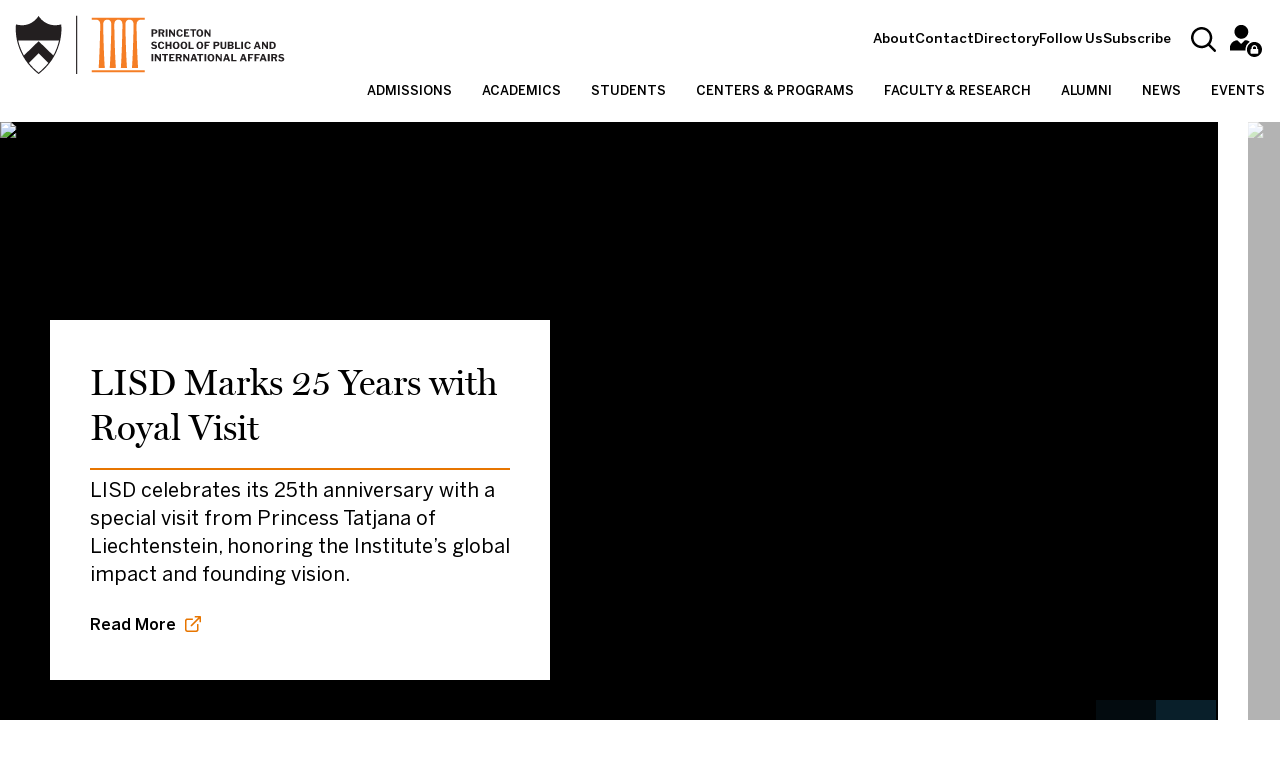

--- FILE ---
content_type: text/html; charset=UTF-8
request_url: https://spia.princeton.edu/?f%5B0%5D=content%3AResearch%20Briefs&f%5B1%5D=content%3Anews&f%5B2%5D=date%3A2016&f%5B3%5D=date%3A2018&f%5B4%5D=date%3A2019&f%5B5%5D=topics%3A2426&f%5B6%5D=topics%3A2441&f%5B7%5D=topics%3A2476&f%5B8%5D=topics%3A2481&f%5B9%5D=topics%3A2486&page=0
body_size: 29284
content:
<!DOCTYPE html>
<html lang="en" dir="ltr" prefix="content: http://purl.org/rss/1.0/modules/content/  dc: http://purl.org/dc/terms/  foaf: http://xmlns.com/foaf/0.1/  og: http://ogp.me/ns#  rdfs: http://www.w3.org/2000/01/rdf-schema#  schema: http://schema.org/  sioc: http://rdfs.org/sioc/ns#  sioct: http://rdfs.org/sioc/types#  skos: http://www.w3.org/2004/02/skos/core#  xsd: http://www.w3.org/2001/XMLSchema# ">
  <head>
    <meta charset="utf-8" />
<link rel="canonical" href="https://spia.princeton.edu/" />
<meta name="robots" content="index, follow" />
<link rel="shortlink" href="https://spia.princeton.edu/" />
<meta property="og:site_name" content="Princeton School of Public and International Affairs" />
<meta property="og:type" content="website" />
<meta property="og:url" content="https://spia.princeton.edu/" />
<meta property="og:title" content="Home | Princeton School of Public and International Affairs" />
<meta property="og:image" content="https://spia.princeton.edu/sites/default/files/2021-01/RobertsonHall_2000x700.jpg" />
<meta name="twitter:card" content="summary_large_image" />
<meta name="twitter:title" content="Home | Princeton School of Public and International Affairs" />
<meta name="twitter:site" content="@WilsonSchool" />
<meta name="twitter:image" content="https://spia.princeton.edu/sites/default/files/2021-01/RobertsonHall_2000x700.jpg" />
<meta name="google-site-verification" content="MEPObYWRDS2iAMvJm-dNAgJwqeOFyFS-aGw-EHX2Srs" />
<link rel="image_src" href="https://spia.princeton.edu/sites/default/files/2024-12/spia-default-logo.jpg" />
<meta name="MobileOptimized" content="width" />
<meta name="HandheldFriendly" content="true" />
<meta name="viewport" content="width=device-width, initial-scale=1.0" />
<link rel="preload" href="/themes/custom/wws_glider/fonts/miller_display_regular-webfont.woff2" as="font" type="font/woff2" crossorigin />
<link rel="preload" href="/themes/custom/wws_glider/fonts/benton-sans-regular.woff2" as="font" type="font/woff2" crossorigin />
<link rel="preload" href="/themes/custom/wws_glider/fonts/benton-sans-medium.woff2" as="font" type="font/woff2" crossorigin />
<link rel="icon" href="/themes/custom/wws_glider/192x192.png" type="image/png" />

    <title>Home | Princeton School of Public and International Affairs</title>
    <link rel="preconnect" href="https://cdnjs.cloudflare.com">
    <link rel="preconnect" href="https://www.googletagmanager.com">
    <link rel="preload" href="/themes/custom/wws_glider/images/Princeton-SPIA_CMYK.svg" as="image" type="image/svg+xml">
    <link rel="stylesheet" media="all" href="/sites/default/files/css/css_xT7BumQyFpBfRJ2wNOhD0rtmQxhfuonyhkYyOSJF5jY.css?delta=0&amp;language=en&amp;theme=wws_glider&amp;include=[base64]" />
<link rel="stylesheet" media="all" href="/sites/default/files/css/css_j6HZS03KbH_IqJp00CSox6EHl_IBx54K29cWyd8yX8s.css?delta=1&amp;language=en&amp;theme=wws_glider&amp;include=[base64]" />
<link rel="stylesheet" media="all" href="https://cdnjs.cloudflare.com/ajax/libs/font-awesome/6.6.0/css/fontawesome.min.css" />
<link rel="stylesheet" media="all" href="https://cdnjs.cloudflare.com/ajax/libs/font-awesome/6.6.0/css/brands.min.css" />
<link rel="stylesheet" media="all" href="/sites/default/files/css/css_ffAmxDSTkxu3S3B0WH7i_EsALB0JhOZ2dK59MYcocRI.css?delta=4&amp;language=en&amp;theme=wws_glider&amp;include=[base64]" />

    <script type="application/json" data-drupal-selector="drupal-settings-json">{"path":{"baseUrl":"\/","pathPrefix":"","currentPath":"node\/21622","currentPathIsAdmin":false,"isFront":true,"currentLanguage":"en","currentQuery":{"f":["content:Research Briefs","content:news","date:2016","date:2018","date:2019","topics:2426","topics:2441","topics:2476","topics:2481","topics:2486"],"page":"0"}},"pluralDelimiter":"\u0003","suppressDeprecationErrors":true,"gtag":{"tagId":"","consentMode":false,"otherIds":[],"events":[],"additionalConfigInfo":[]},"ajaxPageState":{"libraries":"[base64]","theme":"wws_glider","theme_token":null},"ajaxTrustedUrl":{"form_action_p_pvdeGsVG5zNF_XLGPTvYSKCf43t8qZYSwcfZl2uzM":true,"\/directory":true,"\/search":true},"gtm":{"tagId":null,"settings":{"data_layer":"dataLayer","include_classes":false,"allowlist_classes":"google\nnonGooglePixels\nnonGoogleScripts\nnonGoogleIframes","blocklist_classes":"customScripts\ncustomPixels","include_environment":true,"environment_id":"env-3","environment_token":"pYpls-OV39E_bm2UD1NFVA"},"tagIds":["GTM-T8QFLDV"]},"views":{"ajax_path":"\/views\/ajax","ajaxViews":{"views_dom_id:3895df9cf3fc6daf680b13b6094e7d42a5a70c0c4d413ea128054e8dc2a6cfe2":{"view_name":"events","view_display_id":"block_1","view_args":"","view_path":"\/node\/21622","view_base_path":null,"view_dom_id":"3895df9cf3fc6daf680b13b6094e7d42a5a70c0c4d413ea128054e8dc2a6cfe2","pager_element":0,"viewsreference":{"compressed":"[base64]"}}}},"search_api_autocomplete":{"acquia_search":{"selector":"input[value=\u0027Search\u0027]","auto_submit":true}},"user":{"uid":0,"permissionsHash":"8a5b30b1e20e35fde6ebba6332cbc65ccc5a94fbd7b6c75d80700f33a4ba86ef"}}</script>
<script src="/sites/default/files/js/js_PFtm_wf9CHUKZTmeaZ0OTBZShpLXXCA3Yx6STLbi684.js?scope=header&amp;delta=0&amp;language=en&amp;theme=wws_glider&amp;include=eJx1jlEOgzAMQy-E6JGiAF7pFEiVFAq3HwxNGpP28yQ_f9gdSoERtqyOgR5JjughYoaxNFE1CqhwDPHAb275ydtdTo2DrR-JcyJeivY6ZUFB-OObJVHm88XsYYRpe6JZE6qHN6-VWp2ipAEWomjHQl52gX8XmW1dbsZryrC3ufY_N3SFCe8vocBlQA"></script>
<script src="/modules/contrib/google_tag/js/gtag.js?t93rhj"></script>
<script src="/modules/contrib/google_tag/js/gtm.js?t93rhj"></script>

  </head>
  <body class="body-sidebars-none alias--home frontpage nodetype--landing logged-out path--home path-frontpage page-node-type-landing">
        <a href="#main" role="navigation" aria-label="Skip to main content navigation" class="visually-hidden-focusable skip-link">
      Skip to main content
    </a>
    <noscript><iframe src="https://www.googletagmanager.com/ns.html?id=GTM-T8QFLDV&gtm_auth=pYpls-OV39E_bm2UD1NFVA&gtm_preview=env-3&gtm_cookies_win=x"
                  height="0" width="0" style="display:none;visibility:hidden"></iframe></noscript>

      <div class="dialog-off-canvas-main-canvas" data-off-canvas-main-canvas>
    
  <header id="header" class="no-hero-image header-default">
  <div id="navbar" class="navbar">
    <div class="navbar-container container">
      <div class="row align-items-baseline">
        <div class="col-12 header__branding">
            <div class="region region-header-branding">
    <div id="block-wws-glider-branding" class="block block-system block-system-branding-block">
  
    
        <a href="/" rel="home" class="site-logo">
      <h1>
        <img loading="eager" class="logo-default" src="/themes/custom/wws_glider/images/Princeton-SPIA_CMYK.svg" alt="Princeton School of Public and International Affairs" />
        <img loading="lazy" class="d-none logo-light" src="/themes/custom/wws_glider/images/Princeton-SPIA_White.svg" alt="Princeton School of Public and International Affairs" />
      </h1>
    </a>
      </div>
<nav role="navigation" aria-labelledby="block-wws-glider-utilitymenu-menu" id="block-wws-glider-utilitymenu" class="block block-menu navigation menu--utility-menu">
            
  <h2 class="block-title visually-hidden" id="block-wws-glider-utilitymenu-menu">Utility menu</h2>
  

        
        <ul class="menu navbar-nav mx-0">
                  <li class="menu-item nav-item">
                          <a href="/about" class="nav-link" data-drupal-link-system-path="node/21627">About</a>
                      </li>
                <li class="menu-item nav-item">
                          <a href="/contact-us" class="nav-link" data-drupal-link-system-path="node/22011">Contact</a>
                      </li>
                <li class="menu-item nav-item">
                          <a href="/directory" class="nav-link" data-drupal-link-system-path="node/22016">Directory</a>
                      </li>
                <li class="menu-item nav-item">
                          <a href="/follow-us" class="nav-link" data-drupal-link-system-path="node/96056">Follow Us</a>
                      </li>
                <li class="menu-item nav-item">
                          <a href="https://princeton.us19.list-manage.com/subscribe?u=f1939d9955db7adcfe89dfbfb&amp;id=2632858dca" class="nav-link">Subscribe</a>
                      </li>
      </ul>
    


  </nav>
<div id="block-searchoverlay" class="block block-wws-search block-wws-search-overlay">
  
    
      <div class="wws-search">
    <button class="wws-search-trigger" aria-label="Search"></button>
    <div class="wws-search-overlay">
      <button class="wws-search-close" aria-label="Close search menu"></button>
      <div class="wws-search-tabs swiper-container">
          <div class="swiper-wrapper">
                          <button class="wws-search-tab swiper-slide col tab-all" data-href="all">All</button>
                          <button class="wws-search-tab swiper-slide col tab-people" data-href="people">People</button>
                          <button class="wws-search-tab swiper-slide col tab-topics" data-href="topics">Topics</button>
                          <button class="wws-search-tab swiper-slide col tab-news" data-href="news">News</button>
                          <button class="wws-search-tab swiper-slide col tab-events" data-href="events">Events</button>
                      </div>
      </div>
      <div class="wws-search-tabs-content">
                          <div class="wws-search-form form-all" id="all">
            <form class="views-exposed-form bef-exposed-form" data-drupal-selector="views-exposed-form-acquia-search-page" action="/search" method="get" id="views-exposed-form-acquia-search-page" accept-charset="UTF-8">
  <div class="form--inline clearfix">
  <div class="js-form-item form-item js-form-type-search-api-autocomplete form-type-search-api-autocomplete js-form-item-search form-item-search">
      <label for="edit-search--3">Search by Keyword</label>
        <input placeholder="Search by keyword" data-drupal-selector="edit-search" data-search-api-autocomplete-search="acquia_search" class="form-autocomplete form-text form-control" data-autocomplete-path="/search_api_autocomplete/acquia_search?display=page&amp;&amp;filter=search" type="text" id="edit-search--3" name="search" value="" size="30" maxlength="128" />

        </div>
<div class="js-form-item form-item js-form-type-select form-type-select js-form-item-sort-bef-combine form-item-sort-bef-combine">
      <label for="edit-sort-bef-combine--3">Sort by</label>
        <select data-drupal-selector="edit-sort-bef-combine" id="edit-sort-bef-combine--3" name="sort_bef_combine" class="form-select"><option value="search_api_relevance_DESC">Best Match</option><option value="publication_date_DESC" selected="selected">Recent First</option><option value="publication_date_ASC">Old First</option><option value="title_ASC">A to Z</option><option value="title_DESC">Z to A</option></select>

        </div>
<div data-drupal-selector="edit-actions" class="form-actions js-form-wrapper form-wrapper" id="edit-actions--3"><input data-drupal-selector="edit-submit-acquia-search-3" type="submit" id="edit-submit-acquia-search--3" value="Search" class="button js-form-submit form-submit btn btn-primary" />
</div>

</div>

</form>
<button class="hide-form-button" aria-label="Show/hide search bar">
  <span>Show/hide search bar</span>
</button>

                      <div class="popular-links">
            <div class="popular-links__header">
              Popular searches
            </div>
            <div class="row">
                              <div class="col-12 col-sm-6 col-md-4 col-lg-3 popular-links__column">
                  <a href="/graduate-admissions " class="popular-links__item"> Graduate Admissions</a>
                </div>
                              <div class="col-12 col-sm-6 col-md-4 col-lg-3 popular-links__column">
                  <a href="/graduate-programs " class="popular-links__item"> Graduate Programs</a>
                </div>
                              <div class="col-12 col-sm-6 col-md-4 col-lg-3 popular-links__column">
                  <a href="/undergraduate-program " class="popular-links__item"> Undergraduate Program</a>
                </div>
                              <div class="col-12 col-sm-6 col-md-4 col-lg-3 popular-links__column">
                  <a href="/about " class="popular-links__item"> About Princeton SPIA</a>
                </div>
                              <div class="col-12 col-sm-6 col-md-4 col-lg-3 popular-links__column">
                  <a href="/research-faculty-centers/centers-programs " class="popular-links__item"> Centers &amp; Programs</a>
                </div>
                              <div class="col-12 col-sm-6 col-md-4 col-lg-3 popular-links__column">
                  <a href="/our-commitments-priorities/diversity-equity-inclusion " class="popular-links__item"> Diversity &amp; Inclusion</a>
                </div>
                              <div class="col-12 col-sm-6 col-md-4 col-lg-3 popular-links__column">
                  <a href="/our-commitments-priorities/research-priorities " class="popular-links__item"> Research Priorities</a>
                </div>
                              <div class="col-12 col-sm-6 col-md-4 col-lg-3 popular-links__column">
                  <a href="/graduate-programs/alumni-relations " class="popular-links__item"> Alumni Relations</a>
                </div>
                          </div>
          </div>
        
          </div>
                  <div class="wws-search-form form-people" id="people">
            <form class="views-exposed-form bef-exposed-form" data-drupal-selector="views-exposed-form-directory-directory-page" action="/directory" method="get" id="views-exposed-form-directory-directory-page" accept-charset="UTF-8">
  <div class="form--inline clearfix">
  <div class="js-form-item form-item js-form-type-search-api-autocomplete form-type-search-api-autocomplete js-form-item-search form-item-search">
      <label for="edit-search--4">Search by Keywords</label>
        <input placeholder="Search by keyword" data-drupal-selector="edit-search" type="text" id="edit-search--4" name="search" value="" size="30" maxlength="128" class="form-text form-control" />

        </div>
<a href="/directory/advanced">Advanced Search</a><div data-drupal-selector="edit-actions" class="form-actions js-form-wrapper form-wrapper" id="edit-actions--4"><input data-drupal-selector="edit-submit-directory" type="submit" id="edit-submit-directory" value="Search" class="button js-form-submit form-submit btn btn-primary" />
</div>

</div>

</form>
<button class="hide-form-button" aria-label="Show/hide search bar">
  <span>Show/hide search bar</span>
</button>

                      <div class="popular-links">
            <div class="popular-links__header">
              Popular searches
            </div>
            <div class="row">
                              <div class="col-12 col-sm-6 col-md-4 col-lg-3 popular-links__column">
                  <a href="/graduate-admissions " class="popular-links__item"> Graduate Admissions</a>
                </div>
                              <div class="col-12 col-sm-6 col-md-4 col-lg-3 popular-links__column">
                  <a href="/graduate-programs " class="popular-links__item"> Graduate Programs</a>
                </div>
                              <div class="col-12 col-sm-6 col-md-4 col-lg-3 popular-links__column">
                  <a href="/undergraduate-program " class="popular-links__item"> Undergraduate Program</a>
                </div>
                              <div class="col-12 col-sm-6 col-md-4 col-lg-3 popular-links__column">
                  <a href="/about " class="popular-links__item"> About Princeton SPIA</a>
                </div>
                              <div class="col-12 col-sm-6 col-md-4 col-lg-3 popular-links__column">
                  <a href="/research-faculty-centers/centers-programs " class="popular-links__item"> Centers &amp; Programs</a>
                </div>
                              <div class="col-12 col-sm-6 col-md-4 col-lg-3 popular-links__column">
                  <a href="/our-commitments-priorities/diversity-equity-inclusion " class="popular-links__item"> Diversity &amp; Inclusion</a>
                </div>
                              <div class="col-12 col-sm-6 col-md-4 col-lg-3 popular-links__column">
                  <a href="/our-commitments-priorities/research-priorities " class="popular-links__item"> Research Priorities</a>
                </div>
                              <div class="col-12 col-sm-6 col-md-4 col-lg-3 popular-links__column">
                  <a href="/graduate-programs/alumni-relations " class="popular-links__item"> Alumni Relations</a>
                </div>
                          </div>
          </div>
        
          </div>
                  <div class="wws-search-form form-topics" id="topics">
            <form class="wws-search-faceted-global-search-topics" data-drupal-selector="wws-search-faceted-global-search-topics" action="/?f%5B0%5D=content%3AResearch%20Briefs&amp;f%5B1%5D=content%3Anews&amp;f%5B2%5D=date%3A2016&amp;f%5B3%5D=date%3A2018&amp;f%5B4%5D=date%3A2019&amp;f%5B5%5D=topics%3A2426&amp;f%5B6%5D=topics%3A2441&amp;f%5B7%5D=topics%3A2476&amp;f%5B8%5D=topics%3A2481&amp;f%5B9%5D=topics%3A2486&amp;page=0" method="post" id="wws-search-faceted-global-search-topics" accept-charset="UTF-8">
  <div class="js-form-item form-item js-form-type-textfield form-type-textfield js-form-item-search form-item-search">
      <label for="edit-search--5">Search by Keywords</label>
        <input placeholder="Search by Keywords" class="topic-search-input form-text form-control" autocomplete="off" data-drupal-selector="edit-search" type="text" id="edit-search--5" name="search" value="" size="30" maxlength="128" />

        </div>
<input autocomplete="off" data-drupal-selector="form-p2tnhnpbly7u770n4t0rklrsddymdw6dwuedoutb1g" type="hidden" name="form_build_id" value="form-_P2TNHNpBlY7u770n4t0RKLRSDDYMdw6DWueDOutB1g" class="form-control" />
<input data-drupal-selector="edit-wws-search-faceted-global-search-topics" type="hidden" name="form_id" value="wws_search_faceted_global_search_topics" class="form-control" />
<div data-drupal-selector="edit-actions" class="form-actions js-form-wrapper form-wrapper" id="edit-actions--5"><input data-drupal-selector="edit-submit" type="submit" id="edit-submit" name="op" value="Search" class="button js-form-submit form-submit btn btn-primary" />
</div>

</form>
<button class="hide-form-button" aria-label="Show/hide search bar">
  <span>Show/hide search bar</span>
</button>

                      <div class="popular-links">
            <div class="popular-links__header">
              Popular searches
            </div>
            <div class="row">
                              <div class="col-12 col-sm-6 col-md-4 col-lg-3 popular-links__column">
                  <a href="/graduate-admissions " class="popular-links__item"> Graduate Admissions</a>
                </div>
                              <div class="col-12 col-sm-6 col-md-4 col-lg-3 popular-links__column">
                  <a href="/graduate-programs " class="popular-links__item"> Graduate Programs</a>
                </div>
                              <div class="col-12 col-sm-6 col-md-4 col-lg-3 popular-links__column">
                  <a href="/undergraduate-program " class="popular-links__item"> Undergraduate Program</a>
                </div>
                              <div class="col-12 col-sm-6 col-md-4 col-lg-3 popular-links__column">
                  <a href="/about " class="popular-links__item"> About Princeton SPIA</a>
                </div>
                              <div class="col-12 col-sm-6 col-md-4 col-lg-3 popular-links__column">
                  <a href="/research-faculty-centers/centers-programs " class="popular-links__item"> Centers &amp; Programs</a>
                </div>
                              <div class="col-12 col-sm-6 col-md-4 col-lg-3 popular-links__column">
                  <a href="/our-commitments-priorities/diversity-equity-inclusion " class="popular-links__item"> Diversity &amp; Inclusion</a>
                </div>
                              <div class="col-12 col-sm-6 col-md-4 col-lg-3 popular-links__column">
                  <a href="/our-commitments-priorities/research-priorities " class="popular-links__item"> Research Priorities</a>
                </div>
                              <div class="col-12 col-sm-6 col-md-4 col-lg-3 popular-links__column">
                  <a href="/graduate-programs/alumni-relations " class="popular-links__item"> Alumni Relations</a>
                </div>
                          </div>
          </div>
        
          </div>
                  <div class="wws-search-form form-news" id="news">
            <form class="wws-search-faceted-global-search-news" data-drupal-selector="wws-search-faceted-global-search-news" action="/?f%5B0%5D=content%3AResearch%20Briefs&amp;f%5B1%5D=content%3Anews&amp;f%5B2%5D=date%3A2016&amp;f%5B3%5D=date%3A2018&amp;f%5B4%5D=date%3A2019&amp;f%5B5%5D=topics%3A2426&amp;f%5B6%5D=topics%3A2441&amp;f%5B7%5D=topics%3A2476&amp;f%5B8%5D=topics%3A2481&amp;f%5B9%5D=topics%3A2486&amp;page=0" method="post" id="wws-search-faceted-global-search-news" accept-charset="UTF-8">
  <div class="js-form-item form-item js-form-type-textfield form-type-textfield js-form-item-search form-item-search">
      <label for="edit-search--6">Search by Keywords</label>
        <input placeholder="Search by Keywords" data-drupal-selector="edit-search" type="text" id="edit-search--6" name="search" value="" size="30" maxlength="128" class="form-text form-control" />

        </div>
<input autocomplete="off" data-drupal-selector="form-v04opfgwprckt8tzjzh-1n-upm9abbfgbhk5-u8nuw" type="hidden" name="form_build_id" value="form-v04OpFGWpRCkt8tZJZH_1n-_UpM9AbbfGbHK5_U8NUw" class="form-control" />
<input data-drupal-selector="edit-wws-search-faceted-global-search-news" type="hidden" name="form_id" value="wws_search_faceted_global_search_news" class="form-control" />
<div data-drupal-selector="edit-actions" class="form-actions js-form-wrapper form-wrapper" id="edit-actions--6"><input data-drupal-selector="edit-submit" type="submit" id="edit-submit--2" name="op" value="Search" class="button js-form-submit form-submit btn btn-primary" />
</div>

</form>
<button class="hide-form-button" aria-label="Show/hide search bar">
  <span>Show/hide search bar</span>
</button>

                      <div class="popular-links">
            <div class="popular-links__header">
              Popular searches
            </div>
            <div class="row">
                              <div class="col-12 col-sm-6 col-md-4 col-lg-3 popular-links__column">
                  <a href="/graduate-admissions " class="popular-links__item"> Graduate Admissions</a>
                </div>
                              <div class="col-12 col-sm-6 col-md-4 col-lg-3 popular-links__column">
                  <a href="/graduate-programs " class="popular-links__item"> Graduate Programs</a>
                </div>
                              <div class="col-12 col-sm-6 col-md-4 col-lg-3 popular-links__column">
                  <a href="/undergraduate-program " class="popular-links__item"> Undergraduate Program</a>
                </div>
                              <div class="col-12 col-sm-6 col-md-4 col-lg-3 popular-links__column">
                  <a href="/about " class="popular-links__item"> About Princeton SPIA</a>
                </div>
                              <div class="col-12 col-sm-6 col-md-4 col-lg-3 popular-links__column">
                  <a href="/research-faculty-centers/centers-programs " class="popular-links__item"> Centers &amp; Programs</a>
                </div>
                              <div class="col-12 col-sm-6 col-md-4 col-lg-3 popular-links__column">
                  <a href="/our-commitments-priorities/diversity-equity-inclusion " class="popular-links__item"> Diversity &amp; Inclusion</a>
                </div>
                              <div class="col-12 col-sm-6 col-md-4 col-lg-3 popular-links__column">
                  <a href="/our-commitments-priorities/research-priorities " class="popular-links__item"> Research Priorities</a>
                </div>
                              <div class="col-12 col-sm-6 col-md-4 col-lg-3 popular-links__column">
                  <a href="/graduate-programs/alumni-relations " class="popular-links__item"> Alumni Relations</a>
                </div>
                          </div>
          </div>
        
          </div>
                  <div class="wws-search-form form-events" id="events">
            <form class="wws-search-faceted-global-search-event" data-drupal-selector="wws-search-faceted-global-search-event" action="/?f%5B0%5D=content%3AResearch%20Briefs&amp;f%5B1%5D=content%3Anews&amp;f%5B2%5D=date%3A2016&amp;f%5B3%5D=date%3A2018&amp;f%5B4%5D=date%3A2019&amp;f%5B5%5D=topics%3A2426&amp;f%5B6%5D=topics%3A2441&amp;f%5B7%5D=topics%3A2476&amp;f%5B8%5D=topics%3A2481&amp;f%5B9%5D=topics%3A2486&amp;page=0" method="post" id="wws-search-faceted-global-search-event" accept-charset="UTF-8">
  <div class="js-form-item form-item js-form-type-textfield form-type-textfield js-form-item-search form-item-search">
      <label for="edit-search--7">Search by Keywords</label>
        <input placeholder="Search by Keywords" data-drupal-selector="edit-search" type="text" id="edit-search--7" name="search" value="" size="30" maxlength="128" class="form-text form-control" />

        </div>
<input autocomplete="off" data-drupal-selector="form-cr-res9w89w-b-o7omo03ple40opbiz6g6f9r59go0" type="hidden" name="form_build_id" value="form-_CR-rES9W89w_B-o7oMo03PLE40oPbiz6G6f9r59gO0" class="form-control" />
<input data-drupal-selector="edit-wws-search-faceted-global-search-event" type="hidden" name="form_id" value="wws_search_faceted_global_search_event" class="form-control" />
<div data-drupal-selector="edit-actions" class="form-actions js-form-wrapper form-wrapper" id="edit-actions--7"><input data-drupal-selector="edit-submit" type="submit" id="edit-submit--3" name="op" value="Search" class="button js-form-submit form-submit btn btn-primary" />
</div>

</form>
<button class="hide-form-button" aria-label="Show/hide search bar">
  <span>Show/hide search bar</span>
</button>

                      <div class="popular-links">
            <div class="popular-links__header">
              Popular searches
            </div>
            <div class="row">
                              <div class="col-12 col-sm-6 col-md-4 col-lg-3 popular-links__column">
                  <a href="/graduate-admissions " class="popular-links__item"> Graduate Admissions</a>
                </div>
                              <div class="col-12 col-sm-6 col-md-4 col-lg-3 popular-links__column">
                  <a href="/graduate-programs " class="popular-links__item"> Graduate Programs</a>
                </div>
                              <div class="col-12 col-sm-6 col-md-4 col-lg-3 popular-links__column">
                  <a href="/undergraduate-program " class="popular-links__item"> Undergraduate Program</a>
                </div>
                              <div class="col-12 col-sm-6 col-md-4 col-lg-3 popular-links__column">
                  <a href="/about " class="popular-links__item"> About Princeton SPIA</a>
                </div>
                              <div class="col-12 col-sm-6 col-md-4 col-lg-3 popular-links__column">
                  <a href="/research-faculty-centers/centers-programs " class="popular-links__item"> Centers &amp; Programs</a>
                </div>
                              <div class="col-12 col-sm-6 col-md-4 col-lg-3 popular-links__column">
                  <a href="/our-commitments-priorities/diversity-equity-inclusion " class="popular-links__item"> Diversity &amp; Inclusion</a>
                </div>
                              <div class="col-12 col-sm-6 col-md-4 col-lg-3 popular-links__column">
                  <a href="/our-commitments-priorities/research-priorities " class="popular-links__item"> Research Priorities</a>
                </div>
                              <div class="col-12 col-sm-6 col-md-4 col-lg-3 popular-links__column">
                  <a href="/graduate-programs/alumni-relations " class="popular-links__item"> Alumni Relations</a>
                </div>
                          </div>
          </div>
        
          </div>
              </div>
    </div>
</div>

  </div>
<nav role="navigation" aria-labelledby="block-wws-glider-account-menu-menu" id="block-wws-glider-account-menu" class="block block-menu navigation menu--account">
            
  <h2 class="block-title visually-hidden" id="block-wws-glider-account-menu-menu">User account menu</h2>
  

        
            <ul class="menu navbar-nav">
                          <li class="menu-item nav-item">
                                <a href="/intranet" class="nav-link" data-drupal-link-system-path="node/22431">Intranet</a>
                            </li>
                      <li class="menu-item nav-item">
                                <a href="/user/login" class="nav-link" data-drupal-link-system-path="user/login">Log in</a>
                            </li>
          </ul>
  


  </nav>

  </div>

        </div>
        <div class="d-none d-sm-none d-md-none d-lg-none d-xl-block col-xl-12 header__menu">
            <div class="region region-header-menu">
    <nav role="navigation" aria-labelledby="block-header-menu" id="block-header" class="block block-menu navigation menu--header">
            
  <h2 class="block-title visually-hidden" id="block-header-menu">Header</h2>
  

        

              <ul class="menu">
                                      <li class="menu-item menu-item--expanded">
            <a href="/graduate-admissions" data-drupal-link-system-path="node/21623">Admissions</a>
                                        <ul class="menu">
        <div class="container">
          <div class="row">
            <div class="col sub-menu-links">
              <div class="row">
                                                                      <li class="menu-item col-3">
                    <a href="/graduate-admissions/master-public-affairs" data-drupal-link-system-path="node/21811">Master in Public Affairs</a>
                                      </li>
                                                                      <li class="menu-item col-3">
                    <a href="https://admission.princeton.edu/">Undergraduate</a>
                                      </li>
                                                                      <li class="menu-item col-3">
                    <a href="/graduate-admissions/ppia-junior-summer-institute" data-drupal-link-system-path="node/85046">JSI</a>
                                      </li>
                                                                      <li class="menu-item col-3">
                    <a href="/graduate-admissions/scholars-nations-service-initiative-sinsi" data-drupal-link-system-path="node/85051">SINSI</a>
                                      </li>
                                                                      <li class="menu-item col-3">
                    <a href="/graduate-admissions/master-public-policy" data-drupal-link-system-path="node/21628">Master in Public Policy</a>
                                      </li>
                                                                      <li class="menu-item col-3">
                    <a href="/blog" data-drupal-link-system-path="node/21641">Admissions Blog</a>
                                      </li>
                                                                      <li class="menu-item col-3">
                    <a href="/graduate-admissions/graduate-viewbook" data-drupal-link-system-path="node/22416">Graduate Viewbook</a>
                                      </li>
                                                                      <li class="menu-item col-3">
                    <a href="/graduate-admissions/connect-us" data-drupal-link-system-path="node/21886">Connect With Us</a>
                                      </li>
                                                                      <li class="menu-item col-3">
                    <a href="/graduate-admissions/phd-public-affairs" data-drupal-link-system-path="node/21841">Ph.D. in Public Affairs </a>
                                      </li>
                              </div>
            </div>
                      </div>
        </div>
      </ul>
      
                      </li>
                                      <li class="menu-item menu-item--expanded">
            <a href="/academic-programs" data-drupal-link-system-path="node/88846">Academics</a>
                                        <ul class="menu">
        <div class="container">
          <div class="row">
            <div class="col sub-menu-links">
              <div class="row">
                                                                      <li class="menu-item col-3 menu-item--expanded">
                    <a href="/graduate-programs" data-drupal-link-system-path="node/21624">Graduate Programs</a>
                                                        <ul class="menu">
        <div class="container">
          <div class="row">
            <div class="col sub-menu-links">
              <div class="row">
                                                                      <li class="menu-item col-3">
                    <a href="/graduate-programs/master-public-affairs" data-drupal-link-system-path="node/21661">Master in Public Affairs</a>
                                      </li>
                                                                      <li class="menu-item col-3">
                    <a href="/graduate-programs/master-public-policy" data-drupal-link-system-path="node/21741">Master in Public Policy</a>
                                      </li>
                                                                      <li class="menu-item col-3">
                    <a href="/graduate-programs/phd-public-affairs" data-drupal-link-system-path="node/21666">Ph.D. in Public Affairs</a>
                                      </li>
                                                                      <li class="menu-item col-3">
                    <a href="/graduate-programs/joint-degree-program-social-policy" data-drupal-link-system-path="node/21806">Joint Degree Program In Social Policy</a>
                                      </li>
                                                                      <li class="menu-item col-3">
                    <a href="/graduate-programs/pei-step-fellowship-program">HMEI-STEP Fellowship Program</a>
                                      </li>
                                                                      <li class="menu-item col-3">
                    <a href="/graduate-programs/certificates" data-drupal-link-system-path="node/21786">Certificates</a>
                                      </li>
                                                                      <li class="menu-item col-3">
                    <a href="/graduate-programs/ppia-junior-summer-institute" data-drupal-link-system-path="node/85336">JSI</a>
                                      </li>
                                                                      <li class="menu-item col-3">
                    <a href="/graduate-programs/scholars-nations-service-initiative-sinsi" data-drupal-link-system-path="node/85056">SINSI</a>
                                      </li>
                                                                      <li class="menu-item col-3">
                    <a href="/graduate-programs/beyond-classroom" data-drupal-link-system-path="node/21756">Beyond the Classroom</a>
                                      </li>
                                                                      <li class="menu-item col-3">
                    <a href="/graduate-admissions/community-profiles" data-drupal-link-system-path="node/85516">Community Profiles</a>
                                      </li>
                              </div>
            </div>
                      </div>
        </div>
      </ul>
      
                                      </li>
                                                                      <li class="menu-item col-3 menu-item--expanded">
                    <a href="/undergraduate-program" data-drupal-link-system-path="node/21625">Undergraduate Program</a>
                                                        <ul class="menu">
        <div class="container">
          <div class="row">
            <div class="col sub-menu-links">
              <div class="row">
                                                                      <li class="menu-item col-3">
                    <a href="/undergraduate-program/curriculum-requirements" data-drupal-link-system-path="node/21731">Curriculum &amp; Requirements</a>
                                      </li>
                                                                      <li class="menu-item col-3">
                    <a href="/undergraduate-program/advising" data-drupal-link-system-path="node/22066">Advising</a>
                                      </li>
                                                                      <li class="menu-item col-3">
                    <a href="/undergraduate-program/curriculum-requirements/policy-task-forces" data-drupal-link-system-path="node/21971">Policy Task Forces</a>
                                      </li>
                                                                      <li class="menu-item col-3">
                    <a href="/undergraduate-program/curriculum-requirements/policy-research-seminars" data-drupal-link-system-path="node/21976">Policy Research Seminars</a>
                                      </li>
                                                                      <li class="menu-item col-3">
                    <a href="/undergraduate-program/international-programs" data-drupal-link-system-path="node/21981">Study Abroad Programs</a>
                                      </li>
                                                                      <li class="menu-item col-3">
                    <a href="/undergraduate-program/certificates" data-drupal-link-system-path="node/66351">Minors and Certificates</a>
                                      </li>
                                                                      <li class="menu-item col-3">
                    <a href="/undergraduate-program/public-service-internships-careers" data-drupal-link-system-path="node/21991">Public Service Internships &amp; Careers</a>
                                      </li>
                                                                      <li class="menu-item col-3">
                    <a href="/undergraduate-program/honors" data-drupal-link-system-path="node/66361">Honors Class</a>
                                      </li>
                                                                      <li class="menu-item col-3">
                    <a href="/graduate-admissions/community-profiles" data-drupal-link-system-path="node/85516">Community Profiles</a>
                                      </li>
                                                                      <li class="menu-item col-3">
                    <a href="/academics/undergraduate-program/princeton-policy-advocacy-clinic" data-drupal-link-system-path="node/91551">Princeton Policy Advocacy Clinic</a>
                                      </li>
                              </div>
            </div>
                      </div>
        </div>
      </ul>
      
                                      </li>
                              </div>
            </div>
                      </div>
        </div>
      </ul>
      
                      </li>
                                      <li class="menu-item menu-item--expanded">
            <a href="/students" data-drupal-link-system-path="node/96081">Students</a>
                                        <ul class="menu">
        <div class="container">
          <div class="row">
            <div class="col sub-menu-links">
              <div class="row">
                                                                      <li class="menu-item col-3">
                    <a href="/about/diversity-equity-inclusion">Diversity &amp; Inclusion</a>
                                      </li>
                                                                      <li class="menu-item col-3">
                    <a href="/graduate-programs/career-development" data-drupal-link-system-path="node/21736">Career Development</a>
                                      </li>
                                                                      <li class="menu-item col-3">
                    <a href="/undergraduate-program/student-life" data-drupal-link-system-path="node/66356">Student Life</a>
                                      </li>
                                                                      <li class="menu-item col-3">
                    <a href="/our-students" data-drupal-link-system-path="node/86891">Policy Profiles</a>
                                      </li>
                                                                      <li class="menu-item col-3">
                    <a href="/graduate-programs/master-public-affairs/current-students" data-drupal-link-system-path="node/21726">Current MPA Students</a>
                                      </li>
                                                                      <li class="menu-item col-3">
                    <a href="/graduate-programs/master-public-policy/current-students" data-drupal-link-system-path="node/21961">Current MPP Students</a>
                                      </li>
                                                                      <li class="menu-item col-3">
                    <a href="/meeting-moment" data-drupal-link-system-path="node/97106">Meeting the Moment</a>
                                      </li>
                              </div>
            </div>
                      </div>
        </div>
      </ul>
      
                      </li>
                                      <li class="menu-item menu-item--expanded">
            <a href="/faculty-research/centers-programs" data-drupal-link-system-path="node/21921">Centers &amp; Programs</a>
                                        <ul class="menu">
        <div class="container">
          <div class="row">
            <div class="col sub-menu-links">
              <div class="row">
                                                                      <li class="menu-item col-3">
                    <a href="/spia-afghanistan-policy-lab" data-drupal-link-system-path="node/89766">Afghanistan Policy Lab</a>
                                      </li>
                                                                      <li class="menu-item col-3">
                    <a href="https://crcw.princeton.edu/">Bendheim-Thoman Center for Research on Child and Family Wellbeing</a>
                                      </li>
                                                                      <li class="menu-item col-3">
                    <a href="https://chw.princeton.edu/">Center for Health and Wellbeing</a>
                                      </li>
                                                                      <li class="menu-item col-3">
                    <a href="https://citp.princeton.edu/">Center for Information Technology Policy</a>
                                      </li>
                                                                      <li class="menu-item col-3">
                    <a href="https://ciss.princeton.edu/">Center for International Security Studies</a>
                                      </li>
                                                                      <li class="menu-item col-3">
                    <a href="https://cpree.princeton.edu/">Center for Policy Research on Energy and the Environment</a>
                                      </li>
                                                                      <li class="menu-item col-3">
                    <a href="https://csdp.princeton.edu/">Center for the Study of Democratic Politics</a>
                                      </li>
                                                                      <li class="menu-item col-3">
                    <a href="https://criminaljustice.spia.princeton.edu/">Criminal Justice @ SPIA</a>
                                      </li>
                                                                      <li class="menu-item col-3">
                    <a href="https://ers.princeton.edu/">Education Research Section</a>
                                      </li>
                                                                      <li class="menu-item col-3">
                    <a href="https://esoc.princeton.edu/">Empirical Studies of Conflict</a>
                                      </li>
                                                                      <li class="menu-item col-3">
                    <a href="https://analytics.princeton.edu/">Initiative for Data Exploration and Analytics</a>
                                      </li>
                                                                      <li class="menu-item col-3">
                    <a href="https://successfulsocieties.princeton.edu/">Innovations for Successful Societies</a>
                                      </li>
                                                                      <li class="menu-item col-3">
                    <a href="https://jrc.princeton.edu/">Julis-Rabinowitz Center for Public Policy &amp; Finance</a>
                                      </li>
                                                                      <li class="menu-item col-3">
                    <a href="https://behavioralpolicy.princeton.edu/">Kahneman-Treisman Center for Behavioral Science and Public Policy</a>
                                      </li>
                                                                      <li class="menu-item col-3">
                    <a href="https://law.princeton.edu/">Law@Princeton</a>
                                      </li>
                                                                      <li class="menu-item col-3">
                    <a href="https://lisd.princeton.edu/">Liechtenstein Institute on Self-Determination</a>
                                      </li>
                                                                      <li class="menu-item col-3">
                    <a href="https://niehaus.princeton.edu/">Niehaus Center for Globalization and Governance</a>
                                      </li>
                                                                      <li class="menu-item col-3">
                    <a href="https://opr.princeton.edu/">Office of Population Research</a>
                                      </li>
                                                                      <li class="menu-item col-3">
                    <a href="https://psrc.princeton.edu/">Princeton Survey Research Center</a>
                                      </li>
                                                                      <li class="menu-item col-3">
                    <a href="https://sgs.princeton.edu/">Program on Science and Global Security</a>
                                      </li>
                                                                      <li class="menu-item col-3">
                    <a href="https://rpde.princeton.edu/">Research Program in Development Economics</a>
                                      </li>
                                                                      <li class="menu-item col-3">
                    <a href="https://rppe.princeton.edu/">Research Program in Political Economy</a>
                                      </li>
                                                                      <li class="menu-item col-3">
                    <a href="/spia-dc.princeton.edu" data-drupal-link-system-path="node/90401">SPIA in D.C.</a>
                                      </li>
                                                                      <li class="menu-item col-3">
                    <a href="/commitments-priorities/spia-nj" data-drupal-link-system-path="node/88231">SPIA in N.J.</a>
                                      </li>
                              </div>
            </div>
                      </div>
        </div>
      </ul>
      
                      </li>
                                      <li class="menu-item menu-item--expanded">
            <a href="/faculty-research" data-drupal-link-system-path="node/21626">Faculty &amp; Research</a>
                                        <ul class="menu">
        <div class="container">
          <div class="row">
            <div class="col sub-menu-links">
              <div class="row">
                                                                      <li class="menu-item col-3">
                    <a href="/faculty-research/research-topics" data-drupal-link-system-path="node/21906">Research Topics</a>
                                      </li>
                                                                      <li class="menu-item col-3">
                    <a href="/research-faculty-centers/research-briefs" data-drupal-link-system-path="node/21911">Research Briefs</a>
                                      </li>
                                                                      <li class="menu-item col-3">
                    <a href="/research-faculty-centers/faculty-directory" data-drupal-link-system-path="node/21916">Faculty Directory</a>
                                      </li>
                                                                      <li class="menu-item col-3">
                    <a href="/research-faculty-centers/campus-libraries" data-drupal-link-system-path="node/21926">Campus Libraries</a>
                                      </li>
                                                                      <li class="menu-item col-3">
                    <a href="/faculty-research/faculty-awards" data-drupal-link-system-path="node/90291">Faculty Awards</a>
                                      </li>
                                                                      <li class="menu-item col-3">
                    <a href="/faculty-research/faculty-books" data-drupal-link-system-path="node/88851">Faculty Books</a>
                                      </li>
                              </div>
            </div>
                      </div>
        </div>
      </ul>
      
                      </li>
                                      <li class="menu-item">
            <a href="/alumni" data-drupal-link-system-path="node/22031">Alumni</a>
                      </li>
                                      <li class="menu-item menu-item--expanded">
            <a href="/news" data-drupal-link-system-path="node/22006">News</a>
                                        <ul class="menu">
        <div class="container">
          <div class="row">
            <div class="col sub-menu-links">
              <div class="row">
                                                                      <li class="menu-item col-3">
                    <a href="/news-events/newsroom" data-drupal-link-system-path="node/21996">Newsroom</a>
                                      </li>
                                                                      <li class="menu-item col-3">
                    <a href="/news/media" data-drupal-link-system-path="node/22021">For the Media</a>
                                      </li>
                              </div>
            </div>
                      </div>
        </div>
      </ul>
      
                      </li>
                                      <li class="menu-item menu-item--expanded">
            <a href="/events" data-drupal-link-system-path="node/21651">Events</a>
                                        <ul class="menu">
        <div class="container">
          <div class="row">
            <div class="col sub-menu-links">
              <div class="row">
                                                                      <li class="menu-item col-3">
                    <a href="/events" data-drupal-link-system-path="node/21651">Upcoming Events</a>
                                      </li>
                                                                      <li class="menu-item col-3">
                    <a href="/graduate-programs/beyond-classroom/deans-leadership-series" data-drupal-link-system-path="node/21771">Dean&#039;s Leadership Series</a>
                                      </li>
                              </div>
            </div>
                      </div>
        </div>
      </ul>
      
                      </li>
              </ul>
      



  </nav>

  </div>

        </div>
        <button class="d-inline-block d-sm-inline-block d-md-inline-block d-lg-inline-block d-xl-none mobile-menu-button" data-bs-toggle="modal" data-bs-target="#mobile-menu">
          <img loading="eager" src="/themes/custom/wws_glider/images/icon-hamburger.svg" alt="mobile menu button">
        </button>
      </div>
    </div>
  </div>
  </header>


<!-- ______________________ Pre content _______________________ -->
  <div class="clearfix pre-content" role="region" aria-label="pre-content" id="pre-content">
    <div class="cog--mq mq-precontent">
        <div class="region region-pre-content">
    <div data-drupal-messages-fallback class="hidden"></div>

  </div>

    </div>
  </div>

<!-- ______________________ MAIN _______________________ -->

<main class="clearfix" id="main">
  <div class="cog--mq mq-main">

        <!-- /sidebar-first -->

    <section id="content">

      
      <div id="content-area">
          <div class="region region-content">
    




<section  id="block-wws-glider-content" class="block block-system block-system-main-block section section--system">
  
    
    
      
<article about="/home" class="node node--type-landing node--view-mode-full">

  
    

  
  <div class="node__content">
    







<section  class="hero-carousel hero-carousel--carousel hero-carousel-- section section--default">
  
      <div class="content">
    <div class="carousel-swiper swiper-container" id="carousel-" data-style="hero">
      <div class="swiper-wrapper">
                  <div class="hero-carousel--slide swiper-slide">


<div  class="section hero hero--info hero--large" id="hh--lisd-marks-25-years-with-royal-visit--72982">
  <div class="row background--white">
          <div class="image ">
        <article class="media media--type-image media--view-mode-pattern-hero">
  
          <picture>
                  <source srcset="/sites/default/files/styles/pattern_hero_supertop_1x/public/2026-01/photo-2026-01-07-15-34-37.jpg.avif?itok=3D_xm8fU 1x, /sites/default/files/styles/pattern_hero_supertop_2x/public/2026-01/photo-2026-01-07-15-34-37.jpg.avif?itok=f5mxlazT 2x" media="all and (min-width: 1280px)" type="image/avif" width="1860" height="1046"/>
              <source srcset="/sites/default/files/styles/pattern_hero_desktop_1x/public/2026-01/photo-2026-01-07-15-34-37.jpg.avif?itok=sgml6kJn 1x, /sites/default/files/styles/pattern_hero_desktop_2x/public/2026-01/photo-2026-01-07-15-34-37.jpg.avif?itok=PLbLGfMs 2x" media="all and (min-width: 768px)" type="image/avif" width="1219" height="686"/>
              <source srcset="/sites/default/files/styles/pattern_hero_1x/public/2026-01/photo-2026-01-07-15-34-37.jpg.avif?itok=78dVzADT 1x, /sites/default/files/styles/pattern_hero_2x/public/2026-01/photo-2026-01-07-15-34-37.jpg.avif?itok=iJgkJdc2 2x" type="image/avif" width="737" height="414"/>
                  

<img loading="eager" width="1219" height="686" src="/sites/default/files/styles/pattern_hero_desktop_1x/public/2026-01/photo-2026-01-07-15-34-37.jpg.avif?itok=sgml6kJn" alt="people at an event" typeof="foaf:Image" />

  </picture>


  </article>

      </div>
    
    <div class="content container position--right">
      <div class="card background--white">
                  <h1 class="title">LISD Marks 25 Years with Royal Visit</h1>
                          <div class="summary">LISD celebrates its 25th anniversary with a special visit from Princess Tatjana of Liechtenstein, honoring the Institute’s global impact and founding vision.</div>
                          <div class="cta"><a href="https://lisd.princeton.edu/announcements/2026/lisd-commemorates-25-years-and-first-visit-hsh-princess-tatjana-liechtenstein" button="link" class="link">Read More</a></div>
              </div>
    </div>
  </div>
</div>

</div>
                  <div class="hero-carousel--slide swiper-slide">


<div  class="section hero hero--info hero--large" id="hh--princeton-spia-meets-the-moment-in-2025--73547">
  <div class="row background--white">
          <div class="image ">
        <article class="media media--type-image media--view-mode-pattern-hero">
  
          <picture>
                  <source srcset="/sites/default/files/styles/pattern_hero_supertop_1x/public/2025-09/StudentPolicyTaskForce_Sept2025.jpg.avif?itok=U4uSUBGx 1x, /sites/default/files/styles/pattern_hero_supertop_2x/public/2025-09/StudentPolicyTaskForce_Sept2025.jpg.avif?itok=xyYqS4lY 2x" media="all and (min-width: 1280px)" type="image/avif" width="1860" height="1046"/>
              <source srcset="/sites/default/files/styles/pattern_hero_desktop_1x/public/2025-09/StudentPolicyTaskForce_Sept2025.jpg.avif?itok=VkCO4mdC 1x, /sites/default/files/styles/pattern_hero_desktop_2x/public/2025-09/StudentPolicyTaskForce_Sept2025.jpg.avif?itok=yuen2sUC 2x" media="all and (min-width: 768px)" type="image/avif" width="1219" height="686"/>
              <source srcset="/sites/default/files/styles/pattern_hero_1x/public/2025-09/StudentPolicyTaskForce_Sept2025.jpg.avif?itok=DhstaWm5 1x, /sites/default/files/styles/pattern_hero_2x/public/2025-09/StudentPolicyTaskForce_Sept2025.jpg.avif?itok=J-S2MkVj 2x" type="image/avif" width="737" height="414"/>
                  

<img loading="eager" width="1219" height="686" src="/sites/default/files/styles/pattern_hero_desktop_1x/public/2025-09/StudentPolicyTaskForce_Sept2025.jpg.avif?itok=VkCO4mdC" alt="group of students" typeof="foaf:Image" />

  </picture>


  </article>

      </div>
    
    <div class="content container position--right">
      <div class="card background--white">
                  <h1 class="title">Princeton SPIA Meets the Moment in 2025</h1>
                          <div class="summary">In 2025, Princeton SPIA responded to major political shifts by demonstrating adaptability and resilience, hosting policy dialogues, connecting alumni and students, and celebrating key milestones like the MPA program’s 75th anniversary.</div>
                          <div class="cta"><a href="/news/princeton-spia-meets-moment-2025" button="link" class="link">Read More</a></div>
              </div>
    </div>
  </div>
</div>

</div>
                  <div class="hero-carousel--slide swiper-slide">


<div  class="section hero hero--info hero--full_width" id="hh--research-record-series--70096">
  <div class="row background--white">
          <div class="image ">
        <article class="media media--type-image media--view-mode-pattern-hero">
  
          <picture>
                  <source srcset="/sites/default/files/styles/pattern_hero_supertop_1x/public/2025-09/ResearchRecord_WebCard.jpg.avif?itok=FVHu1Ngg 1x, /sites/default/files/styles/pattern_hero_supertop_2x/public/2025-09/ResearchRecord_WebCard.jpg.avif?itok=t33bfoBU 2x" media="all and (min-width: 1280px)" type="image/avif" width="1860" height="1046"/>
              <source srcset="/sites/default/files/styles/pattern_hero_desktop_1x/public/2025-09/ResearchRecord_WebCard.jpg.avif?itok=e67VQVQg 1x, /sites/default/files/styles/pattern_hero_desktop_2x/public/2025-09/ResearchRecord_WebCard.jpg.avif?itok=0xProB6e 2x" media="all and (min-width: 768px)" type="image/avif" width="1219" height="686"/>
              <source srcset="/sites/default/files/styles/pattern_hero_1x/public/2025-09/ResearchRecord_WebCard.jpg.avif?itok=S6mcLxQ0 1x, /sites/default/files/styles/pattern_hero_2x/public/2025-09/ResearchRecord_WebCard.jpg.avif?itok=oFAoYtzk 2x" type="image/avif" width="737" height="414"/>
                  

<img loading="eager" width="1219" height="686" src="/sites/default/files/styles/pattern_hero_desktop_1x/public/2025-09/ResearchRecord_WebCard.jpg.avif?itok=e67VQVQg" alt="Pillars" typeof="foaf:Image" />

  </picture>


  </article>

      </div>
    
    <div class="content container position--right">
      <div class="card background--white">
                  <h2 class="title">Research Record Series</h2>
                          <div class="summary">Princeton SPIA’s Research Record series highlights the vast scholarly achievements of our faculty members, whose expertise extends beyond the classroom and into everyday life.</div>
                          <div class="cta"><a href="/news/research-record-three-decades-medicaid-estate-recovery" button="link" class="link">Howard: Three Decades of Medicaid Estate Recovery</a><a href="/news/research-record-increasing-voter-turnout-among-college-aged-students" button="link" class="link">Mendelberg: Increasing Voter Turnout Among College-Aged Students</a><a href="/news/research-record-first-look-value-consultants" button="link" class="link">Jäger: A First Look at the Value of Consultants</a></div>
              </div>
    </div>
  </div>
</div>

</div>
                  <div class="hero-carousel--slide swiper-slide">


<div  class="section hero hero--info hero--full_width" id="hh--pillars-of-tomorrow--71426">
  <div class="row background--grey">
          <div class="image ">
        <article class="media media--type-image media--view-mode-pattern-hero">
  
          <picture>
                  <source srcset="/sites/default/files/styles/pattern_hero_supertop_1x/public/2024-10/Robertson%20Fountain%20Header.jpg.avif?itok=Zkr_RGn7 1x, /sites/default/files/styles/pattern_hero_supertop_2x/public/2024-10/Robertson%20Fountain%20Header.jpg.avif?itok=XNhy76E5 2x" media="all and (min-width: 1280px)" type="image/avif" width="1860" height="1046"/>
              <source srcset="/sites/default/files/styles/pattern_hero_desktop_1x/public/2024-10/Robertson%20Fountain%20Header.jpg.avif?itok=rGK0lDx6 1x, /sites/default/files/styles/pattern_hero_desktop_2x/public/2024-10/Robertson%20Fountain%20Header.jpg.avif?itok=SztskKjs 2x" media="all and (min-width: 768px)" type="image/avif" width="1219" height="686"/>
              <source srcset="/sites/default/files/styles/pattern_hero_1x/public/2024-10/Robertson%20Fountain%20Header.jpg.avif?itok=HkasQlfd 1x, /sites/default/files/styles/pattern_hero_2x/public/2024-10/Robertson%20Fountain%20Header.jpg.avif?itok=sXKTXqWk 2x" type="image/avif" width="737" height="414"/>
                  

<img loading="eager" width="1219" height="686" src="/sites/default/files/styles/pattern_hero_desktop_1x/public/2024-10/Robertson%20Fountain%20Header.jpg.avif?itok=rGK0lDx6" alt="Robertson" typeof="foaf:Image" />

  </picture>


  </article>

      </div>
    
    <div class="content container position--right">
      <div class="card background--grey">
                  <h1 class="title">Pillars of Tomorrow</h1>
                          <div class="summary">Princeton SPIA dedicates itself to integrating world-class scholarship and a commitment to service to make a positive difference in the world. We do this in a variety of ways, and the following strategic pillars serve as our guide.</div>
                          <div class="cta"><a href="/about/strategic-pillars" button="link" class="link">Learn More</a></div>
              </div>
    </div>
  </div>
</div>

</div>
              </div>
      <div class="swiper-pagination"></div>
    </div>
  </div>
  <div class="carousel--prev swiper-button-prev"></div>
  <div class="carousel--next swiper-button-next"></div>


  </section>














<section  class="post-card post-card--default card right no-video post-card--large post-card--overlay icon--logomark section section--default" id="section--72543">
  
    <div class="row">
    <div class="group-image" >
              <div class="image with_object_fit ">  

<img loading="lazy" src="/sites/default/files/styles/max_1680x1680/public/2026-01/SPIAReacts_Venezuela_Jan2026.jpg?itok=yPh1mqvP" width="1680" height="1140" alt="U.S. and Venezuela flags" typeof="foaf:Image" class="image-style-max-1680x1680" />


</div>
          </div>
    <div class="group-content " style="background-color: #F3F5F6;color: #000000;">
            <div class="title">
      <h2>Princeton SPIA Faculty React to U.S. Capture of Venezuelan President Maduro</h2>
    </div>
        <div class="summary">After the U.S. captured Venezuelan President Nicolás Maduro, Princeton SPIA faculty provide expert insights on regional implications, global energy impacts, legal questions, and broader geopolitical consequences.</div>
        <div class="links"></div>
        <div class="cta"><a href="/news/princeton-spia-faculty-react-us-capture-venezuelan-president-maduro" button="link" class="link">Learn More</a></div>
  
    </div>
  </div>


  </section>






  



<section  class="node-collection node-collection--default node-collection--dark node-collection--featured thumbnails-visible node-collection--full-width section section--default" style="background-color:#091F2A;">
  
    <div class="container">
          <div class="node-collection__header">
        <div class="node-collection__title">
          <h2>News @ Princeton SPIA</h2>
        </div>

                  <div class="more-link d-none d-lg-inline-flex"><a href="/news-events/newsroom" button="link-light" target="_blank" class="link-light">Read More News</a></div>
              </div>
    
    <div class="node-collection__nodes">
            <div class="row">
      <div class="nodes__left col-12 col-lg-6">
        
  <div class="card node--card date-visible teaser-visible">
    
  

<div class="blog-card blog-card--default">
  <a class="blog-card__link" href="/news/how-spias-graduate-career-development-office-cultivates-skills-future-public-servants">
    <div class="image-container">
              <div class="image">
          <article class="media media--type-image media--view-mode-pattern-blog-card">
  
          

<img loading="eager" srcset="/sites/default/files/styles/blog_card/public/2026-01/CareerServices_Jan2026.jpg.avif?itok=rckVa2tY 1x, /sites/default/files/styles/blog_card_2x/public/2026-01/CareerServices_Jan2026.jpg.avif?itok=0u9WVN5d 2x" width="656" height="371" src="/sites/default/files/styles/blog_card/public/2026-01/CareerServices_Jan2026.jpg.avif?itok=rckVa2tY" alt="Simon O’Donnell MPP ’26 (left) with media trainers Kim Abbott and Linda Roth." typeof="foaf:Image" />



  </article>

        </div>
          </div>
    <div class="blog-card__content">
      <div class="date">Jan 15, 2026</div>
      <div class="title">How SPIA’s Graduate Career Development Office Cultivates Skills for Future Public Servants</div>
      <div class="summary">A few years ago, Naima Green-Riley wanted to start incorporating media training into one of her classes in the Princeton School of Public and…</div>
    </div>
  </a>
</div>


  </div>

      </div>
      <div class="nodes__right col-12 col-lg-6">
                                                                                                                                                                                                                                                                                                                              
  <div class="card node--card date-visible teaser-visible">
    
  

<div class="blog-card blog-card--default">
  <a class="blog-card__link" href="/news/ai-policy-and-future-care-take-center-stage-healthcare-summit">
    <div class="image-container">
              <div class="image">
          <article class="media media--type-image media--view-mode-pattern-blog-card">
  
          

<img loading="eager" srcset="/sites/default/files/styles/blog_card/public/2025-12/SystemsSummit_Dec2025.jpg.avif?itok=sIYfmsSk 1x, /sites/default/files/styles/blog_card_2x/public/2025-12/SystemsSummit_Dec2025.jpg.avif?itok=LUGUSdGz 2x" width="656" height="371" src="/sites/default/files/styles/blog_card/public/2025-12/SystemsSummit_Dec2025.jpg.avif?itok=sIYfmsSk" alt="Chiquita Brooks-LaSure, MPP; Monica Bertagnolli, MD; Bryant Adibe. Photo by Sameer A. Khan/Fotobuddy" typeof="foaf:Image" />



  </article>

        </div>
          </div>
    <div class="blog-card__content">
      <div class="date">Jan 13, 2026</div>
      <div class="title">AI, Policy, and the Future of Care Take Center Stage at Healthcare Summit</div>
      <div class="summary">Even for an industry constantly in flux, these are trying times in healthcare. An estimated 22 million Americans faced having their health premiums…</div>
    </div>
  </a>
</div>


  </div>

                                        
  <div class="card node--card date-visible teaser-visible">
    
  

<div class="blog-card blog-card--default">
  <a class="blog-card__link" href="/news/spia-alum-bright-spot-international-storytelling-stage">
    <div class="image-container">
              <div class="image">
          <article class="media media--type-image media--view-mode-pattern-blog-card">
  
          

<img loading="eager" srcset="/sites/default/files/styles/blog_card/public/2025-12/BLin_PC-Helen-Yan_hero.jpg.avif?itok=LazFAdG0 1x, /sites/default/files/styles/blog_card_2x/public/2025-12/BLin_PC-Helen-Yan_hero.jpg.avif?itok=YVcnGZSR 2x" width="656" height="371" src="/sites/default/files/styles/blog_card/public/2025-12/BLin_PC-Helen-Yan_hero.jpg.avif?itok=LazFAdG0" alt="Bing Lin ’16, Ph.D. ’21" typeof="foaf:Image" />



  </article>

        </div>
          </div>
    <div class="blog-card__content">
      <div class="date">Jan 07, 2026</div>
      <div class="title">This SPIA Alum is a ‘Bright Spot’ on the International Storytelling Stage </div>
      <div class="summary">As an undergraduate student studying ecology and evolutionary biology at Princeton University, Bing Lin ’16, Ph.D. ’21 traveled to Honduras for field…</div>
    </div>
  </a>
</div>


  </div>

                                        
  <div class="card node--card date-visible teaser-visible">
    
  

<div class="blog-card blog-card--default">
  <a class="blog-card__link" href="https://mailchi.mp/princeton/spiaction-17616333?e=7e9b984662">
    <div class="image-container">
              <div class="image">
          <article class="media media--type-image media--view-mode-pattern-blog-card">
  
          

<img loading="eager" srcset="/sites/default/files/styles/blog_card/public/2024-11/SPIAction_WebCard_1500x1000.jpg.avif?itok=80L0mqYL 1x, /sites/default/files/styles/blog_card_2x/public/2024-11/SPIAction_WebCard_1500x1000.jpg.avif?itok=d43yCBDV 2x" width="656" height="371" src="/sites/default/files/styles/blog_card/public/2024-11/SPIAction_WebCard_1500x1000.jpg.avif?itok=80L0mqYL" alt="SPIAction Newsletter" typeof="foaf:Image" />



  </article>

        </div>
          </div>
    <div class="blog-card__content">
      <div class="date">Jan 12, 2026</div>
      <div class="title">SPIAction Newsletter — January 2026</div>
      <div class="summary">Princeton SPIA Meets the Moment in 2025&nbsp;For Princeton SPIA, 2025 was a year that required meeting an extraordinary moment. Here are some of the…</div>
    </div>
  </a>
</div>


  </div>

                                                            </div>
    </div>
  
    </div>

          <div class="more-link d-block d-lg-none"><a href="/news-events/newsroom" button="link-light" target="_blank" class="link-light">Read More News</a></div>
      </div>


  </section>














<section  class="post-card post-card--default card left no-video post-card--large post-card--overlay icon--book section section--default" id="section--72661">
  
    <div class="row">
    <div class="group-image" >
              <div class="image with_object_fit ">  

<img loading="lazy" src="/sites/default/files/styles/max_1680x1680/public/2025-08/Web_Fall2025DLS_Card.jpg?itok=THJ0pXaI" width="1680" height="1140" alt="Dean&#039;s Leadership Series guest Dr. Kyung-wha Kang speaking with Rory Truex " typeof="foaf:Image" class="image-style-max-1680x1680" />


</div>
          </div>
    <div class="group-content " style="background-color: #F3F5F6;color: #000000;">
            <div class="title">
      <h2>Dean&#039;s Leadership Series</h2>
    </div>
        <div class="summary">At Princeton SPIA, our students regularly engage with high-level policy leaders and practitioners. See who&#039;s visiting for Spring &#039;26!</div>
        <div class="links"></div>
        <div class="cta"><a href="/graduate-programs/beyond-classroom/deans-leadership-series" button="link" class="link">Learn More</a></div>
  
    </div>
  </div>


  </section>




    
            
  
<section  class="views-element-container container__view__events section--large margin-x-auto section section--default" id="cc--events">
      <div class="container">
              <div class="section__header">
          <div class="section__title">
            <h2>Events</h2>
          </div>
                      <div class="cta"><a href="/events" button="link" class="link">All Events</a></div>
                  </div>
      
                </div>
  
  <div class="view view-events view-id-events view-display-id-block_1 js-view-dom-id-3895df9cf3fc6daf680b13b6094e7d42a5a70c0c4d413ea128054e8dc2a6cfe2 container">
  
    
      
      <div class="view-content">
      



  



<section  class="card-collection card-collection--default card-collection--events-card container card-collection--large section section--default">
  
      
    
    
  
    <div  class="row content has-3-columns layout--33-33-33">
                        
          




<div  class="event-card event-card--image card card--default">
    <a class="event-card__link" href="/events/citp-seminar-geometric-perspective-llm-behavior">
    <div class="image-container">
              <div class="image">
          <img loading="lazy" src="/themes/custom/wws_glider/images/pspia-default.jpg" alt=""/>
        </div>
          </div>
    <div class="event-card__contant-wrapper">
      <div class="event-card__info">
        <div class="event-card__month-day">
          <div class="month">Jan</div>
          <div class="day">27</div>
        </div>
        <div class="event-card__location-time">
          <div class="location">Sherrerd Hall</div>
          <div class="time">12:15 PM</div>
        </div>
      </div>
      <div class="title">CITP Seminar: A Geometric Perspective on LLM Behavior</div>
    </div>
  </a>

</div>



                                      
    




<div  class="event-card event-card--image card card--default">
    <a class="event-card__link" href="/events/book-event-prof-sanyu-mojola">
    <div class="image-container">
              <div class="image">
          <img loading="lazy" src="/themes/custom/wws_glider/images/pspia-default.jpg" alt=""/>
        </div>
          </div>
    <div class="event-card__contant-wrapper">
      <div class="event-card__info">
        <div class="event-card__month-day">
          <div class="month">Feb</div>
          <div class="day">02</div>
        </div>
        <div class="event-card__location-time">
          <div class="location">Princeton Public Library, Community Room</div>
          <div class="time">6:00 PM</div>
        </div>
      </div>
      <div class="title">Book Event with Prof. Sanyu A. Mojola</div>
    </div>
  </a>

</div>



                                      
          




<div  class="event-card event-card--image card card--default">
    <a class="event-card__link" href="/events/citp-seminar-scaling-startups-growth-rituals-venture-capitalism-temporal-capital-and">
    <div class="image-container">
              <div class="image">
          <img loading="lazy" src="/themes/custom/wws_glider/images/pspia-default.jpg" alt=""/>
        </div>
          </div>
    <div class="event-card__contant-wrapper">
      <div class="event-card__info">
        <div class="event-card__month-day">
          <div class="month">Feb</div>
          <div class="day">03</div>
        </div>
        <div class="event-card__location-time">
          <div class="location">Sherrerd Hall</div>
          <div class="time">12:15 PM</div>
        </div>
      </div>
      <div class="title">CITP Seminar: Scaling Startups with Growth Rituals: Venture Capitalism, Temporal Capital, and Protracted Liminality</div>
    </div>
  </a>

</div>



                    </div>

  <div class="swiper-pagination"></div>

    


  </section>



    </div>
  
          </div>


      <div class="section__mobile-cta container">
      <div class="cta"><a href="/events" button="link" class="link">All Events</a></div>
    </div>
  </section>

  




    



<section  class="card-collection card-collection--default card-collection--alert-card has-more-link container card-collection--full_width section section--default" id="cc--newsmakers">
  
          <div class="card-collection__title">
      <h2>Newsmakers</h2>
    </div>
  
    
    
      <div class="more-link">
  <div class="field field--name-field-card-collection__more-link field--type-link field--label-hidden field__items">
        <div class="field__item"><a href="/newsmakers" button="link" class="link">Read More News</a></div>
  </div></div>
  
    <div  class="row content has-3-columns layout--33-33-33">
                        





<section  class="alert-card alert-card--default card bg-navy section section--default">
  
    <div class="alert-card__content">
          <div class="alert-card__title"></div>
              <div class="alert-card__body"><h4><a href="https://www.politico.com/newsletters/west-wing-playbook-remaking-government/2026/01/15/about-that-greenland-man-post-00732238">About that 'Greenland Man' post</a></h4><p><br><strong>Politico</strong><br>January 15, 2026</p><p>Quoted: Julian Zelizer</p></div>
          </div>


  </section>



                              





<section  class="alert-card alert-card--default card bg-navy section section--default">
  
    <div class="alert-card__content">
          <div class="alert-card__title"></div>
              <div class="alert-card__body"><h4><a href="https://www.npr.org/2026/01/14/nx-s1-5646639/a-free-program-erased-medical-debt-for-millions-of-north-carolina-residents">A free program erased medical debt for millions of North Carolina residents</a></h4><p><br><strong>“Morning Edition,” NPR</strong><br>January 14, 2026</p><p>Quoted: Heather Howard</p></div>
          </div>


  </section>



                              





<section  class="alert-card alert-card--default card bg-navy section section--default">
  
    <div class="alert-card__content">
          <div class="alert-card__title"></div>
              <div class="alert-card__body"><h4><a href="https://www.theguardian.com/commentisfree/2026/jan/14/trump-might-makes-right-world">What would happen if every state acted like Donald Trump’s America?</a></h4><p><br><strong>The Guardian</strong><br>January 14, 2026</p><p>Opinion: Kenneth Roth</p></div>
          </div>


  </section>



            </div>

  <div class="swiper-pagination"></div>

    


  </section>






<div  class="section hero hero--video hero--has-image hero--has-video hero--has-summary hero--has-video-links hero--large" id="hh--princeton-is-possible--31481">
  <div class="row">
          <div class="image">
        <article class="media media--type-image media--view-mode-pattern-hero">
  
          <picture>
                  <source srcset="/sites/default/files/styles/pattern_hero_supertop_1x/public/2022-07/Robertson-Hall_fac-award-header.jpg.avif?itok=dxsxtEhF 1x, /sites/default/files/styles/pattern_hero_supertop_2x/public/2022-07/Robertson-Hall_fac-award-header.jpg.avif?itok=sfxO3p7R 2x" media="all and (min-width: 1280px)" type="image/avif" width="1860" height="1046"/>
              <source srcset="/sites/default/files/styles/pattern_hero_desktop_1x/public/2022-07/Robertson-Hall_fac-award-header.jpg.avif?itok=zANB5PIK 1x, /sites/default/files/styles/pattern_hero_desktop_2x/public/2022-07/Robertson-Hall_fac-award-header.jpg.avif?itok=AjgZsmob 2x" media="all and (min-width: 768px)" type="image/avif" width="1219" height="686"/>
              <source srcset="/sites/default/files/styles/pattern_hero_1x/public/2022-07/Robertson-Hall_fac-award-header.jpg.avif?itok=2u1ofkz5 1x, /sites/default/files/styles/pattern_hero_2x/public/2022-07/Robertson-Hall_fac-award-header.jpg.avif?itok=eUMa-4fb 2x" type="image/avif" width="737" height="414"/>
                  

<img loading="eager" width="1219" height="686" src="/sites/default/files/styles/pattern_hero_desktop_1x/public/2022-07/Robertson-Hall_fac-award-header.jpg.avif?itok=zANB5PIK" alt="Robertson Hall, Scudder Plaza fountain" typeof="foaf:Image" />

  </picture>


  </article>

      </div>
    
    
          <div class="video with_object_fit"><article class="media media--type-video media--view-mode-pattern-hero">
  
      
<video playsinline  autoplay="autoplay" loop="loop" muted="muted" width="640" height="480">
      <source  src="/sites/default/files/2022-09/GradPicnicEdit9.19.mp4" type="video/mp4" />
  </video>

  </article>
 </div>
    
    <div class="image-video-mask"></div>

          <div class="play-pause-buttons container">
        <button class="pause-video" aria-label="Pause video" type="button"></button>
        <button class="play-video" aria-label="Play video" type="button"></button>
      </div>
              <div class="content container">
        <div class="left_column">
                              <h2 class="title">Princeton Is Possible</h2>
                
                  <div class="summary d-none d-lg-block">Your journey to Princeton starts here.</div>
              </div>
      <div class="right_column">
                  <div class="video-links">
              



<div  class="image-card image-card--small no-image card card--default">
    <a href="/graduate-programs/master-public-affairs">
    <div class="image-container">
      <div class="image with_object_fit">
        
      </div>
      <div class="image-video-mask"></div>
    </div>
    <div class="label">
      MPA
    </div>
  </a>

</div>



  



<div  class="image-card image-card--small no-image card card--default">
    <a href="/graduate-programs/master-public-policy">
    <div class="image-container">
      <div class="image with_object_fit">
        
      </div>
      <div class="image-video-mask"></div>
    </div>
    <div class="label">
      MPP
    </div>
  </a>

</div>



  



<div  class="image-card image-card--small no-image card card--default">
    <a href="/graduate-programs/phd-public-affairs">
    <div class="image-container">
      <div class="image with_object_fit">
        
      </div>
      <div class="image-video-mask"></div>
    </div>
    <div class="label">
      PH.D.
    </div>
  </a>

</div>




          </div>
              </div>
    </div>
  </div>









</div>





    



<section  class="card-collection card-collection--default card-collection--text-card container card-collection--small section section--default" id="cc--why-princeton-spia">
  
          <div class="card-collection__title">
      <h2>Why Princeton SPIA?</h2>
    </div>
  
    
    
  
    <div  class="row content has-3-columns layout--33-33-33">
                        



<div  class="text-card text-card--default orange-title has-title has-content card card--default">
        <div class="icon">
        

<img loading="lazy" src="/sites/default/files/styles/extra_large_1000x1000_/public/2022-10/Dollar%282%29.png?h=1e66e246&amp;itok=zlYNotuo" width="1000" height="1000" alt="dollar sign" typeof="foaf:Image" class="image-style-extra-large-1000x1000-" />



    </div>
  
      <div class="title">100%</div>
  
      <div class="content"><p>Of tuition and required fees which includes health insurance for all students</p>
</div>
  
  
</div>



                              



<div  class="text-card text-card--default orange-title has-title has-content card card--default">
        <div class="icon">
        

<img loading="lazy" src="/sites/default/files/styles/extra_large_1000x1000_/public/2021-10/CarDev_800x800.png?h=1e66e246&amp;itok=VCT3gMLo" width="1000" height="1000" alt="DEI iconography of 3 people figures" typeof="foaf:Image" class="image-style-extra-large-1000x1000-" />



    </div>
  
      <div class="title">160+</div>
  
      <div class="content"><p>Expert faculty and policy practitioners across disciplines</p></div>
  
  
</div>



                              



<div  class="text-card text-card--default orange-title has-title has-content card card--default">
        <div class="icon">
        

<img loading="lazy" src="/sites/default/files/styles/extra_large_1000x1000_/public/2020-06/GragProg_800x800.png?h=fbf7a813&amp;itok=r_yFcRQp" width="1000" height="1000" alt="An icon of a student with diploma" typeof="foaf:Image" class="image-style-extra-large-1000x1000-" />



    </div>
  
      <div class="title">4,700+</div>
  
      <div class="content"><p>Global network of graduate alumni</p></div>
  
  
</div>



            </div>

  <div class="swiper-pagination"></div>

    


  </section>



  </div>

</article>

  

  </section>


  </div>

      </div>

      

    </section>
    <!-- /content-inner /content -->

        <!-- /sidebar-first -->

  </div>
  <!-- /cog--mq -->
</main>
<!-- /main -->

<!-- ______________________ Post content _______________________ -->


    

<footer id="footer">
  <div class="container">
    <div class="footer-mobile-logos d-block d-sm-block d-md-block d-lg-none">
      <a href="/">
        <img loading="lazy" src="/themes/custom/wws_glider/images/Princeton-SPIA_White.svg" alt="Princeton School of Public and International Affairs"/>
      </a>
      <a href="https://www.princeton.edu" target="_blank">
        <img loading="lazy" src="/themes/custom/wws_glider/images/logo-princeton-white.svg" alt="Princeton University"/>
      </a>
    </div>
    <div class="footer-light row">
      <div class="container">
                  <div class="footer__content">  <div class="region region-footer">
    <nav role="navigation" aria-labelledby="block-footermain-menu" id="block-footermain" class="block block-menu navigation menu--footer-main">
            
  <h2 class="block-title visually-hidden" id="block-footermain-menu">Footer: Main</h2>
  

        
        <ul class="menu navbar-nav mx-0">
                  <li class="menu-item nav-item">
                          <a href="/graduate-admissions" class="nav-link" data-drupal-link-system-path="node/21623">Admissions</a>
                      </li>
                <li class="menu-item nav-item">
                          <a href="/academic-programs" class="nav-link" data-drupal-link-system-path="node/88846">Academics</a>
                      </li>
                <li class="menu-item nav-item">
                          <a href="/students" class="nav-link" data-drupal-link-system-path="node/96081">Students</a>
                      </li>
                <li class="menu-item nav-item">
                          <a href="/faculty-research/centers-programs" class="nav-link" data-drupal-link-system-path="node/21921">Centers &amp; Programs</a>
                      </li>
                <li class="menu-item nav-item">
                          <a href="/faculty-research" class="nav-link" data-drupal-link-system-path="node/21626">Faculty &amp; Research</a>
                      </li>
                <li class="menu-item nav-item">
                          <a href="/alumni" class="nav-link" data-drupal-link-system-path="node/22031">Alumni</a>
                      </li>
      </ul>
    


  </nav>
<nav role="navigation" aria-labelledby="block-footersecondary-menu" id="block-footersecondary" class="block block-menu navigation menu--footer-secondary">
            
  <h2 class="block-title visually-hidden" id="block-footersecondary-menu">Footer: Secondary</h2>
  

        
        <ul class="menu navbar-nav mx-0">
                  <li class="menu-item nav-item">
                          <a href="/contact-us" class="nav-link" data-drupal-link-system-path="node/22011">Contact</a>
                      </li>
                <li class="menu-item nav-item">
                          <a href="https://docs.google.com/forms/d/e/1FAIpQLSfmzryLFBU9EM2snL3N3cl7OCKQkZW_3vWpf-VxkiDgzDffVQ/viewform?usp=sharing" class="nav-link">Get Involved</a>
                      </li>
                <li class="menu-item nav-item">
                          <a href="/directory" class="nav-link" data-drupal-link-system-path="node/22016">Directory</a>
                      </li>
                <li class="menu-item nav-item">
                          <a href="/news-events/newsroom" class="nav-link" data-drupal-link-system-path="node/21996">News</a>
                      </li>
                <li class="menu-item nav-item">
                          <a href="/news/media" class="nav-link" data-drupal-link-system-path="node/22021">For the Media</a>
                      </li>
                <li class="menu-item nav-item">
                          <a href="/events" class="nav-link" data-drupal-link-system-path="node/21651">Events</a>
                      </li>
                <li class="menu-item nav-item">
                          <a href="/blog" class="nav-link" data-drupal-link-system-path="node/21641">Admissions Blog</a>
                      </li>
                <li class="menu-item nav-item">
                          <a href="https://inclusive.princeton.edu/about/diversity-and-non-discrimination" class="nav-link">Diversity and Non-Discrimination</a>
                      </li>
      </ul>
    


  </nav>
<div id="block-logo-3" class="block block-wws-blocks block-logo">
  
    
      <a href="/">

<img class="logo Princeton-SPIA_White" src="/themes/custom/wws_glider/images/Princeton-SPIA_White.svg" alt="Princeton School of Public and International Affairs" typeof="foaf:Image" />
</a>
  </div>

  </div>
</div>
              </div>
    </div>
    <div class="footer-dark row">
      <div class="container">
        <div class="footer__menu">  <div class="region region-footer-menu">
    <div id="block-socialmedialinks" class="block-social-media-links block block-social-media-links-block">
  
    
      

<ul class="social-media-links--platforms platforms inline horizontal">
      <li>
      <a href="https://www.facebook.com/PrincetonSPIA"  aria-label="Facebook">
        <span class='fab fa-facebook fa-in'></span>
                  <span class="platform-name">Facebook</span>
              </a>
    </li>
      <li>
      <a href="https://x.com/@PrincetonSPIA"  aria-label="X">
        <span class='fab fa-x-twitter fa-in'></span>
                  <span class="platform-name">X</span>
              </a>
    </li>
      <li>
      <a href="https://www.instagram.com/PrincetonSPIA"  aria-label="Instagram">
        <span class='fab fa-instagram fa-in'></span>
                  <span class="platform-name">Instagram</span>
              </a>
    </li>
      <li>
      <a href="https://www.linkedin.com/company/68263149/admin/"  aria-label="LinkedIn">
        <span class='fab fa-linkedin fa-in'></span>
                  <span class="platform-name">LinkedIn</span>
              </a>
    </li>
      <li>
      <a href="https://www.youtube.com/channel/UCll9iGqbBfzxRtHKXp3j1Jg"  aria-label="Youtube">
        <span class='fab fa-youtube fa-in'></span>
                  <span class="platform-name">Youtube</span>
              </a>
    </li>
  </ul>

  </div>
<div id="block-subscriptionbutton" class="block block-block-content block-block-content75762c49-02b3-4228-8a57-2e83c7c6cd69">
  
    
      
  <div class="clearfix text-formatted field field--name-body field--type-text-with-summary field--label-hidden field__items">
        <div class="field__item"><p><a href="https://princeton.us19.list-manage.com/subscribe?u=f1939d9955db7adcfe89dfbfb&amp;id=2632858dca">Subscribe to Our Newsletters</a></p>
</div>
  </div>
  </div>
<div id="block-logo" class="block block-wws-blocks block-logo">
  
    
      <a href="https://www.princeton.edu/">

<img class="logo logo-princeton-white" src="/themes/custom/wws_glider/images/logo-princeton-white.svg" alt="Princeton University" typeof="foaf:Image" />
</a>
  </div>

  </div>
</div>
        <div class="footer__legal">  <div class="region region-footer-legal">
    <div id="block-footerlegal" class="block block-wws-blocks block-footer-legal">
  
    
      <span class="address">Princeton School of Public and International Affairs ⋅ Princeton University ⋅ Robertson Hall ⋅ Princeton University, NJ 08544-1013</span><span class="copyright">&copy; 2026 The Trustees of Princeton University</span><a href="/privacy-policy" class="privacy">Privacy Policy</a><a href="https://accessibility.princeton.edu/resources/accessibility-help" class="accessibility">Accessibility</a>
  </div>

  </div>
</div>
      </div>
    </div>
  </div>
</footer>


  <div class="modal fade" id="mobile-menu" tabindex="-1" role="dialog" aria-labelledby="block-header">
  <div class="modal-dialog" role="document">
    <div class="modal-content">
      <div class="modal-body">
        <div class="modal-header">
            <div class="region region-mobile-branding">
    <div id="block-logo-4" class="block block-wws-blocks block-logo">
  
    
      <a href="/">

<img class="logo Princeton-SPIA_CMYK" src="/themes/custom/wws_glider/images/Princeton-SPIA_CMYK.svg" alt="Princeton School of Public and International Affairs" typeof="foaf:Image" />
</a>
  </div>
<nav role="navigation" aria-labelledby="block-useraccountmenu-menu" id="block-useraccountmenu" class="block block-menu navigation menu--account">
            
  <h2 class="block-title visually-hidden" id="block-useraccountmenu-menu">User account menu</h2>
  

        
            <ul class="menu navbar-nav">
                          <li class="menu-item nav-item">
                                <a href="/intranet" class="nav-link" data-drupal-link-system-path="node/22431">Intranet</a>
                            </li>
                      <li class="menu-item nav-item">
                                <a href="/user/login" class="nav-link" data-drupal-link-system-path="user/login">Log in</a>
                            </li>
          </ul>
  


  </nav>
<div id="block-mobilesearchtogglebutton" class="block block-wws-search block-wws-search-mobile-toggle">
  
    
      <button class="mobile-search-toggle-button" data-bs-dismiss="modal">Search</button>

  </div>

  </div>

          <button type="button" class="btn-close" data-bs-dismiss="modal" aria-label="Close">
            <img loading="lazy" src="/themes/custom/wws_glider/images/icon-plus.svg">
          </button>
        </div>
        <div class="modal-menu">
            <div class="region region-mobile-menu">
    <nav role="navigation" aria-labelledby="block-mainnavigation-menu" id="block-mainnavigation" class="block block-menu navigation menu--main">
            
  <h2 class="block-title visually-hidden" id="block-mainnavigation-menu">Main navigation</h2>
  

        

  
            <ul class="menu">
                          
      
      <li class="menu-item menu-item--expanded">
                <ul class="menu-button-icon">
          <li><a href="/graduate-admissions" data-drupal-link-system-path="node/21623">Graduate Admissions</a></li>
          <li>
            <button class="collapse-button collapsed" data-bs-toggle="collapse" type="button" data-bs-target="#graduate-admissions39427" aria-expanded="false" aria-controls="graduate-admissions39427" aria-label="Show sub links for Graduate Admissions">
              <span class="icon">
                <span class="horizontal"></span>
                <span class="vertical"></span>
              </span>
            </button>
          </li>
        </ul>
                          
  
            <ul class="menu" id="graduate-admissions39427">
                          
      
      <li class="menu-item menu-item--expanded">
                <ul class="menu-button-icon">
          <li><a href="/graduate-admissions/master-public-affairs" data-drupal-link-system-path="node/21811">Master in Public Affairs</a></li>
          <li>
            <button class="collapse-button collapsed" data-bs-toggle="collapse" type="button" data-bs-target="#master-in-public-affairs30556" aria-expanded="false" aria-controls="master-in-public-affairs30556" aria-label="Show sub links for Master in Public Affairs">
              <span class="icon">
                <span class="horizontal"></span>
                <span class="vertical"></span>
              </span>
            </button>
          </li>
        </ul>
                          
  
            <ul class="menu" id="master-in-public-affairs30556">
                          
      
      <li class="menu-item">
                  <a href="/graduate-admissions/master-public-affairs/application" data-drupal-link-system-path="node/22176">Application</a>
                      </li>
                      
      
      <li class="menu-item">
                  <a href="/graduate-admissions/master-public-affairs/financial-aid" data-drupal-link-system-path="node/22216">Financial Aid</a>
                      </li>
                      
      
      <li class="menu-item">
                  <a href="/graduate-admissions/faqs" data-drupal-link-system-path="node/90586">FAQs</a>
                      </li>
        </ul>
  
              </li>
                      
      
      <li class="menu-item menu-item--expanded">
                <ul class="menu-button-icon">
          <li><a href="/graduate-admissions/master-public-policy" data-drupal-link-system-path="node/21628">Master in Public Policy</a></li>
          <li>
            <button class="collapse-button collapsed" data-bs-toggle="collapse" type="button" data-bs-target="#master-in-public-policy78534" aria-expanded="false" aria-controls="master-in-public-policy78534" aria-label="Show sub links for Master in Public Policy">
              <span class="icon">
                <span class="horizontal"></span>
                <span class="vertical"></span>
              </span>
            </button>
          </li>
        </ul>
                          
  
            <ul class="menu" id="master-in-public-policy78534">
                          
      
      <li class="menu-item">
                  <a href="/graduate-admissions/master-public-policy/application" data-drupal-link-system-path="node/21821">Application</a>
                      </li>
                      
      
      <li class="menu-item">
                  <a href="/graduate-admissions/master-public-policy/financial-aid" data-drupal-link-system-path="node/21856">Financial Aid</a>
                      </li>
                      
      
      <li class="menu-item">
                  <a href="/graduate-admissions/faqs" data-drupal-link-system-path="node/90586">FAQs</a>
                      </li>
        </ul>
  
              </li>
                      
      
      <li class="menu-item menu-item--expanded">
                <ul class="menu-button-icon">
          <li><a href="/graduate-admissions/phd-public-affairs" data-drupal-link-system-path="node/21841">Ph.D. in Public Affairs</a></li>
          <li>
            <button class="collapse-button collapsed" data-bs-toggle="collapse" type="button" data-bs-target="#ph-d--in-public-affairs31154" aria-expanded="false" aria-controls="ph-d--in-public-affairs31154" aria-label="Show sub links for Ph.D. in Public Affairs">
              <span class="icon">
                <span class="horizontal"></span>
                <span class="vertical"></span>
              </span>
            </button>
          </li>
        </ul>
                          
  
            <ul class="menu" id="ph-d--in-public-affairs31154">
                          
      
      <li class="menu-item">
                  <a href="/graduate-admissions/phd-public-affairs/application" data-drupal-link-system-path="node/22251">Application</a>
                      </li>
                      
      
      <li class="menu-item">
                  <a href="/graduate-admissions/phd-public-affairs/financial-aid" data-drupal-link-system-path="node/22256">Financial Aid</a>
                      </li>
                      
      
      <li class="menu-item">
                  <a href="/graduate-admissions/faqs" data-drupal-link-system-path="node/90586">FAQs</a>
                      </li>
        </ul>
  
              </li>
                      
      
      <li class="menu-item">
                  <a href="/graduate-admissions/faqs" data-drupal-link-system-path="node/90586">FAQs</a>
                      </li>
                      
      
      <li class="menu-item">
                  <a href="/graduate-admissions/ppia-junior-summer-institute" data-drupal-link-system-path="node/85046">JSI</a>
                      </li>
                      
      
      <li class="menu-item">
                  <a href="/graduate-admissions/scholars-nations-service-initiative-sinsi" data-drupal-link-system-path="node/85051">SINSI</a>
                      </li>
                      
      
      <li class="menu-item">
                  <a href="/graduate-programs/joint-degree-program-social-policy" data-drupal-link-system-path="node/21806">Joint Degree Program in Social Policy</a>
                      </li>
                      
      
      <li class="menu-item">
                  <a href="/blog" data-drupal-link-system-path="node/21641">Admissions Blog</a>
                      </li>
                      
      
      <li class="menu-item">
                  <a href="/graduate-admissions/graduate-viewbook" data-drupal-link-system-path="node/22416">Graduate Viewbook</a>
                      </li>
                      
      
      <li class="menu-item">
                  <a href="/graduate-admissions/connect-us" data-drupal-link-system-path="node/21886">Connect With Us</a>
                      </li>
                      
      
      <li class="menu-item">
                  <a href="/our-students" data-drupal-link-system-path="node/86891">Our Students</a>
                      </li>
        </ul>
  
              </li>
                      
      
      <li class="menu-item">
                  <a href="/academic-programs" data-drupal-link-system-path="node/88846">Academics</a>
                      </li>
                      
      
      <li class="menu-item menu-item--expanded">
                <ul class="menu-button-icon">
          <li><a href="/graduate-programs" data-drupal-link-system-path="node/21624">Graduate Programs</a></li>
          <li>
            <button class="collapse-button collapsed" data-bs-toggle="collapse" type="button" data-bs-target="#graduate-programs33006" aria-expanded="false" aria-controls="graduate-programs33006" aria-label="Show sub links for Graduate Programs">
              <span class="icon">
                <span class="horizontal"></span>
                <span class="vertical"></span>
              </span>
            </button>
          </li>
        </ul>
                          
  
            <ul class="menu" id="graduate-programs33006">
                          
      
      <li class="menu-item menu-item--expanded">
                <ul class="menu-button-icon">
          <li><a href="/graduate-programs/master-public-affairs" data-drupal-link-system-path="node/21661">Master in Public Affairs</a></li>
          <li>
            <button class="collapse-button collapsed" data-bs-toggle="collapse" type="button" data-bs-target="#master-in-public-affairs81181" aria-expanded="false" aria-controls="master-in-public-affairs81181" aria-label="Show sub links for Master in Public Affairs">
              <span class="icon">
                <span class="horizontal"></span>
                <span class="vertical"></span>
              </span>
            </button>
          </li>
        </ul>
                          
  
            <ul class="menu" id="master-in-public-affairs81181">
                          
      
      <li class="menu-item">
                  <a href="/graduate-programs/master-public-affairs/fields-study" data-drupal-link-system-path="node/21686">Fields of Study</a>
                      </li>
                      
      
      <li class="menu-item">
                  <a href="/graduate-programs/master-public-affairs/curriculum-requirements" data-drupal-link-system-path="node/21696">Curriculum &amp; Requirements</a>
                      </li>
                      
      
      <li class="menu-item menu-item--expanded">
                <ul class="menu-button-icon">
          <li><a href="/graduate-programs/master-public-affairs/policy-workshops" data-drupal-link-system-path="node/21711">Policy Workshops</a></li>
          <li>
            <button class="collapse-button collapsed" data-bs-toggle="collapse" type="button" data-bs-target="#policy-workshops28249" aria-expanded="false" aria-controls="policy-workshops28249" aria-label="Show sub links for Policy Workshops">
              <span class="icon">
                <span class="horizontal"></span>
                <span class="vertical"></span>
              </span>
            </button>
          </li>
        </ul>
                          
  
            <ul class="menu" id="policy-workshops28249">
                          
      
      <li class="menu-item">
                  <a href="/graduate-programs/master-public-affairs/policy-workshops/policy-workshop-reports" data-drupal-link-system-path="node/21716">Policy Workshop Reports</a>
                      </li>
        </ul>
  
              </li>
                      
      
      <li class="menu-item">
                  <a href="/graduate-programs/master-public-affairs/summer-internships" data-drupal-link-system-path="node/21721">Summer Internships</a>
                      </li>
                      
      
      <li class="menu-item">
                  <a href="/graduate-programs/master-public-affairs/joint-programs" data-drupal-link-system-path="node/66336">Joint Programs</a>
                      </li>
                      
      
      <li class="menu-item">
                  <a href="/graduate-programs/master-public-affairs/current-students" data-drupal-link-system-path="node/21726">Current Students</a>
                      </li>
        </ul>
  
              </li>
                      
      
      <li class="menu-item menu-item--expanded">
                <ul class="menu-button-icon">
          <li><a href="/graduate-programs/master-public-policy" data-drupal-link-system-path="node/21741">Master in Public Policy</a></li>
          <li>
            <button class="collapse-button collapsed" data-bs-toggle="collapse" type="button" data-bs-target="#master-in-public-policy87636" aria-expanded="false" aria-controls="master-in-public-policy87636" aria-label="Show sub links for Master in Public Policy">
              <span class="icon">
                <span class="horizontal"></span>
                <span class="vertical"></span>
              </span>
            </button>
          </li>
        </ul>
                          
  
            <ul class="menu" id="master-in-public-policy87636">
                          
      
      <li class="menu-item">
                  <a href="/graduate-programs/master-public-policy/fields-study" data-drupal-link-system-path="node/21766">Fields of Study</a>
                      </li>
                      
      
      <li class="menu-item">
                  <a href="/graduate-programs/master-public-policy/curriculum-requirements" data-drupal-link-system-path="node/21781">Curriculum &amp; Requirements</a>
                      </li>
                      
      
      <li class="menu-item">
                  <a href="/graduate-programs/master-public-policy/current-students" data-drupal-link-system-path="node/21961">Current Students</a>
                      </li>
        </ul>
  
              </li>
                      
      
      <li class="menu-item menu-item--expanded">
                <ul class="menu-button-icon">
          <li><a href="/graduate-programs/phd-public-affairs" data-drupal-link-system-path="node/21666">Ph.D. in Public Affairs</a></li>
          <li>
            <button class="collapse-button collapsed" data-bs-toggle="collapse" type="button" data-bs-target="#ph-d--in-public-affairs38474" aria-expanded="false" aria-controls="ph-d--in-public-affairs38474" aria-label="Show sub links for Ph.D. in Public Affairs">
              <span class="icon">
                <span class="horizontal"></span>
                <span class="vertical"></span>
              </span>
            </button>
          </li>
        </ul>
                          
  
            <ul class="menu" id="ph-d--in-public-affairs38474">
                          
      
      <li class="menu-item menu-item--expanded">
                <ul class="menu-button-icon">
          <li><a href="/graduate-programs/phd-public-affairs/security-studies" data-drupal-link-system-path="node/21816">Security Studies</a></li>
          <li>
            <button class="collapse-button collapsed" data-bs-toggle="collapse" type="button" data-bs-target="#security-studies3953" aria-expanded="false" aria-controls="security-studies3953" aria-label="Show sub links for Security Studies">
              <span class="icon">
                <span class="horizontal"></span>
                <span class="vertical"></span>
              </span>
            </button>
          </li>
        </ul>
                          
  
            <ul class="menu" id="security-studies3953">
                          
      
      <li class="menu-item">
                  <a href="/graduate-programs/phd-public-affairs/security-studies/curriculum-requirements" data-drupal-link-system-path="node/21826">Curriculum &amp; Requirements</a>
                      </li>
                      
      
      <li class="menu-item">
                  <a href="/graduate-programs/phd-public-affairs/security-studies/faculty" data-drupal-link-system-path="node/21836">Faculty</a>
                      </li>
                      
      
      <li class="menu-item">
                  <a href="/graduate-programs/phd-public-affairs/security-studies/current-students-security-studies" data-drupal-link-system-path="node/21846">Current Students - Security Studies</a>
                      </li>
        </ul>
  
              </li>
                      
      
      <li class="menu-item menu-item--expanded">
                <ul class="menu-button-icon">
          <li><a href="/graduate-programs/phd-public-affairs/science-technology-and-environmental-policy-step" data-drupal-link-system-path="node/21861">Science, Technology, and Environmental Policy (STEP)</a></li>
          <li>
            <button class="collapse-button collapsed" data-bs-toggle="collapse" type="button" data-bs-target="#science--technology--and-environmental-policy--step-62967" aria-expanded="false" aria-controls="science--technology--and-environmental-policy--step-62967" aria-label="Show sub links for Science, Technology, and Environmental Policy (STEP)">
              <span class="icon">
                <span class="horizontal"></span>
                <span class="vertical"></span>
              </span>
            </button>
          </li>
        </ul>
                          
  
            <ul class="menu" id="science--technology--and-environmental-policy--step-62967">
                          
      
      <li class="menu-item">
                  <a href="/graduate-programs/phd-public-affairs/science-technology-and-environmental-policy-step/curriculum" data-drupal-link-system-path="node/21876">Curriculum &amp; Requirements</a>
                      </li>
                      
      
      <li class="menu-item">
                  <a href="/graduate-programs/phd-public-affairs/science-technology-and-environmental-policy-step/faculty" data-drupal-link-system-path="node/21881">Faculty</a>
                      </li>
                      
      
      <li class="menu-item">
                  <a href="/graduate-programs/phd-public-affairs/science-technology-and-environmental-policy-step/current" data-drupal-link-system-path="node/21891">Current Students - STEP</a>
                      </li>
        </ul>
  
              </li>
                      
      
      <li class="menu-item">
                  <a href="/graduate-programs/phd-public-affairs/current-students" data-drupal-link-system-path="node/66301">Current Students</a>
                      </li>
        </ul>
  
              </li>
                      
      
      <li class="menu-item menu-item--expanded">
                <ul class="menu-button-icon">
          <li><a href="/graduate-programs/joint-degree-program-social-policy" data-drupal-link-system-path="node/21806">Joint Degree Program in Social Policy</a></li>
          <li>
            <button class="collapse-button collapsed" data-bs-toggle="collapse" type="button" data-bs-target="#joint-degree-program-in-social-policy54527" aria-expanded="false" aria-controls="joint-degree-program-in-social-policy54527" aria-label="Show sub links for Joint Degree Program in Social Policy">
              <span class="icon">
                <span class="horizontal"></span>
                <span class="vertical"></span>
              </span>
            </button>
          </li>
        </ul>
                      </li>
                      
      
      <li class="menu-item">
                  <a href="/graduate-programs/hmei-step-fellowship-program" data-drupal-link-system-path="node/66366">HMEI-STEP Fellowship Program</a>
                      </li>
                      
      
      <li class="menu-item menu-item--expanded">
                <ul class="menu-button-icon">
          <li><a href="/graduate-programs/certificates" data-drupal-link-system-path="node/21786">Certificates</a></li>
          <li>
            <button class="collapse-button collapsed" data-bs-toggle="collapse" type="button" data-bs-target="#certificates13393" aria-expanded="false" aria-controls="certificates13393" aria-label="Show sub links for Certificates">
              <span class="icon">
                <span class="horizontal"></span>
                <span class="vertical"></span>
              </span>
            </button>
          </li>
        </ul>
                          
  
            <ul class="menu" id="certificates13393">
                          
      
      <li class="menu-item">
                  <a href="/graduate-programs/certificates/health-and-health-policy-hhp" data-drupal-link-system-path="node/21791">Health and Health Policy (HHP)</a>
                      </li>
                      
      
      <li class="menu-item">
                  <a href="/graduate-programs/certificates/science-technology-and-environmental-policy-step" data-drupal-link-system-path="node/21796">Science, Technology, and Environmental Policy (STEP)</a>
                      </li>
                      
      
      <li class="menu-item">
                  <a href="/graduate-programs/certificates/urban-policy" data-drupal-link-system-path="node/21801">Urban Policy (UP)</a>
                      </li>
        </ul>
  
              </li>
                      
      
      <li class="menu-item">
                  <a href="/graduate-programs/ppia-junior-summer-institute" data-drupal-link-system-path="node/85336">JSI</a>
                      </li>
                      
      
      <li class="menu-item">
                  <a href="/graduate-programs/scholars-nations-service-initiative-sinsi" data-drupal-link-system-path="node/85056">SINSI</a>
                      </li>
                      
      
      <li class="menu-item menu-item--expanded">
                <ul class="menu-button-icon">
          <li><a href="/graduate-programs/beyond-classroom" data-drupal-link-system-path="node/21756">Beyond the Classroom</a></li>
          <li>
            <button class="collapse-button collapsed" data-bs-toggle="collapse" type="button" data-bs-target="#beyond-the-classroom18871" aria-expanded="false" aria-controls="beyond-the-classroom18871" aria-label="Show sub links for Beyond the Classroom">
              <span class="icon">
                <span class="horizontal"></span>
                <span class="vertical"></span>
              </span>
            </button>
          </li>
        </ul>
                          
  
            <ul class="menu" id="beyond-the-classroom18871">
                          
      
      <li class="menu-item">
                  <a href="/graduate-programs/beyond-classroom/student-organizations" data-drupal-link-system-path="node/21761">Student Organizations</a>
                      </li>
                      
      
      <li class="menu-item">
                  <a href="/graduate-programs/beyond-classroom/deans-leadership-series" data-drupal-link-system-path="node/21771">Dean&#039;s Leadership Series</a>
                      </li>
                      
      
      <li class="menu-item">
                  <a href="/graduate-programs/beyond-classroom/community" data-drupal-link-system-path="node/21776">Princeton Community</a>
                      </li>
        </ul>
  
              </li>
                      
      
      <li class="menu-item menu-item--expanded">
                <ul class="menu-button-icon">
          <li><a href="/graduate-programs/career-development" data-drupal-link-system-path="node/21736">Career Development</a></li>
          <li>
            <button class="collapse-button collapsed" data-bs-toggle="collapse" type="button" data-bs-target="#career-development99384" aria-expanded="false" aria-controls="career-development99384" aria-label="Show sub links for Career Development">
              <span class="icon">
                <span class="horizontal"></span>
                <span class="vertical"></span>
              </span>
            </button>
          </li>
        </ul>
                          
  
            <ul class="menu" id="career-development99384">
                          
      
      <li class="menu-item">
                  <a href="/graduate-programs/career-development/students" data-drupal-link-system-path="node/21746">Students</a>
                      </li>
                      
      
      <li class="menu-item">
                  <a href="/graduate-programs/career-development/employers" data-drupal-link-system-path="node/21751">For Employers</a>
                      </li>
                      
      
      <li class="menu-item">
                  <a href="/graduate-programs/career-development/nate-morris-fellowship" data-drupal-link-system-path="node/90156">Nate Morris Fellowship</a>
                      </li>
        </ul>
  
              </li>
                      
      
      <li class="menu-item">
                  <a href="/graduate-programs/graduate-programs-staff" data-drupal-link-system-path="node/84231">Staff</a>
                      </li>
                      
      
      <li class="menu-item">
                  <a href="/graduate-admissions/community-profiles" data-drupal-link-system-path="node/85516">Community Profiles</a>
                      </li>
                      
      
      <li class="menu-item">
                  <a href="/graduate-programs/master-public-affairs-75th-year-anniversary" data-drupal-link-system-path="node/93696">MPA 75</a>
                      </li>
                      
      
      <li class="menu-item">
                  <a href="/graduate-programs/master-public-policy-25th-year-anniversary" data-drupal-link-system-path="node/91141">MPP 25</a>
                      </li>
        </ul>
  
              </li>
                      
      
      <li class="menu-item menu-item--expanded">
                <ul class="menu-button-icon">
          <li><a href="/undergraduate-program" data-drupal-link-system-path="node/21625">Undergraduate Program</a></li>
          <li>
            <button class="collapse-button collapsed" data-bs-toggle="collapse" type="button" data-bs-target="#undergraduate-program13100" aria-expanded="false" aria-controls="undergraduate-program13100" aria-label="Show sub links for Undergraduate Program">
              <span class="icon">
                <span class="horizontal"></span>
                <span class="vertical"></span>
              </span>
            </button>
          </li>
        </ul>
                          
  
            <ul class="menu" id="undergraduate-program13100">
                          
      
      <li class="menu-item menu-item--expanded">
                <ul class="menu-button-icon">
          <li><a href="/undergraduate-program/curriculum-requirements" data-drupal-link-system-path="node/21731">Curriculum &amp; Requirements</a></li>
          <li>
            <button class="collapse-button collapsed" data-bs-toggle="collapse" type="button" data-bs-target="#curriculum---requirements48549" aria-expanded="false" aria-controls="curriculum---requirements48549" aria-label="Show sub links for Curriculum &amp; Requirements">
              <span class="icon">
                <span class="horizontal"></span>
                <span class="vertical"></span>
              </span>
            </button>
          </li>
        </ul>
                          
  
            <ul class="menu" id="curriculum---requirements48549">
                          
      
      <li class="menu-item">
                  <a href="/undergraduate-program/curriculum-requirements/policy-task-forces" data-drupal-link-system-path="node/21971">Policy Task Forces</a>
                      </li>
                      
      
      <li class="menu-item">
                  <a href="/undergraduate-program/curriculum-requirements/policy-research-seminars" data-drupal-link-system-path="node/21976">Policy Research Seminars</a>
                      </li>
                      
      
      <li class="menu-item menu-item--expanded">
                <ul class="menu-button-icon">
          <li><a href="/undergraduate-program/curriculum-requirements/senior-thesis" data-drupal-link-system-path="node/66371">Senior Thesis</a></li>
          <li>
            <button class="collapse-button collapsed" data-bs-toggle="collapse" type="button" data-bs-target="#senior-thesis72616" aria-expanded="false" aria-controls="senior-thesis72616" aria-label="Show sub links for Senior Thesis">
              <span class="icon">
                <span class="horizontal"></span>
                <span class="vertical"></span>
              </span>
            </button>
          </li>
        </ul>
                      </li>
                      
      
      <li class="menu-item">
                  <a href="/undergraduate-program/curriculum-requirements/concentration-declaration" data-drupal-link-system-path="node/84116">Concentration Declaration</a>
                      </li>
        </ul>
  
              </li>
                      
      
      <li class="menu-item">
                  <a href="/undergraduate-program/forms-and-resources" data-drupal-link-system-path="node/22301">Forms &amp; Resources</a>
                      </li>
                      
      
      <li class="menu-item">
                  <a href="/undergraduate-program/advising" data-drupal-link-system-path="node/22066">Advising</a>
                      </li>
                      
      
      <li class="menu-item">
                  <a href="/undergraduate-program/international-programs" data-drupal-link-system-path="node/21981">International Programs</a>
                      </li>
                      
      
      <li class="menu-item">
                  <a href="/undergraduate-program/public-service-internships-careers" data-drupal-link-system-path="node/21991">Public Service Internships &amp; Careers</a>
                      </li>
                      
      
      <li class="menu-item">
                  <a href="/undergraduate-program/honors" data-drupal-link-system-path="node/66361">Honors</a>
                      </li>
                      
      
      <li class="menu-item">
                  <a href="/undergraduate-program/student-life" data-drupal-link-system-path="node/66356">Student Life</a>
                      </li>
                      
      
      <li class="menu-item">
                  <a href="/undergraduate-program/certificates" data-drupal-link-system-path="node/66351">Minors and Certificates</a>
                      </li>
                      
      
      <li class="menu-item">
                  <a href="/undergraduate-program/undergraduate-viewbook" data-drupal-link-system-path="node/84296">Undergraduate Viewbook</a>
                      </li>
                      
      
      <li class="menu-item">
                  <a href="/undergraduate-program/staff" data-drupal-link-system-path="node/84121">Staff</a>
                      </li>
                      
      
      <li class="menu-item">
                  <a href="/graduate-admissions/community-profiles" data-drupal-link-system-path="node/85516">Community Profiles</a>
                      </li>
                      
      
      <li class="menu-item">
                  <a href="/undergraduate-program/fresh-from-the-fountain" data-drupal-link-system-path="node/95331">Fresh from the Fountain</a>
                      </li>
                      
      
      <li class="menu-item">
                  <a href="/undergraduate-program/faqs" data-drupal-link-system-path="node/95786">FAQs</a>
                      </li>
        </ul>
  
              </li>
                      
      
      <li class="menu-item menu-item--expanded">
                <ul class="menu-button-icon">
          <li><a href="/our-commitments-priorities" data-drupal-link-system-path="node/88216">Commitments &amp; Priorities</a></li>
          <li>
            <button class="collapse-button collapsed" data-bs-toggle="collapse" type="button" data-bs-target="#commitments---priorities3118" aria-expanded="false" aria-controls="commitments---priorities3118" aria-label="Show sub links for Commitments &amp; Priorities">
              <span class="icon">
                <span class="horizontal"></span>
                <span class="vertical"></span>
              </span>
            </button>
          </li>
        </ul>
                          
  
            <ul class="menu" id="commitments---priorities3118">
                          
      
      <li class="menu-item">
                  <a href="/our-commitments-priorities/mission-ethics-statements" data-drupal-link-system-path="node/88226">Mission &amp; Ethics Statements</a>
                      </li>
                      
      
      <li class="menu-item menu-item--expanded">
                <ul class="menu-button-icon">
          <li><a href="/commitments-priorities/diversity-inclusion" data-drupal-link-system-path="node/21936">Diversity &amp; Inclusion</a></li>
          <li>
            <button class="collapse-button collapsed" data-bs-toggle="collapse" type="button" data-bs-target="#diversity---inclusion64889" aria-expanded="false" aria-controls="diversity---inclusion64889" aria-label="Show sub links for Diversity &amp; Inclusion">
              <span class="icon">
                <span class="horizontal"></span>
                <span class="vertical"></span>
              </span>
            </button>
          </li>
        </ul>
                          
  
            <ul class="menu" id="diversity---inclusion64889">
                          
      
      <li class="menu-item">
                  <a href="https://inclusive.princeton.edu/">Campus-Wide Initiatives</a>
                      </li>
                      
      
      <li class="menu-item">
                  <a href="/graduate-admissions/community-profiles" data-drupal-link-system-path="node/85516">Community Profiles</a>
                      </li>
                      
      
      <li class="menu-item">
                  <a href="/commitments-priorities/diversity-inclusion/our-team" data-drupal-link-system-path="node/91476">Our Team</a>
                      </li>
                      
      
      <li class="menu-item">
                  <a href="/commitments-priorities/diversity-inclusion/di-resources" data-drupal-link-system-path="node/91506">D&amp;I Resources</a>
                      </li>
        </ul>
  
              </li>
                      
      
      <li class="menu-item">
                  <a href="/commitments-priorities/international-research-partnerships" data-drupal-link-system-path="node/90091">International Research &amp; Partnerships</a>
                      </li>
                      
      
      <li class="menu-item menu-item--expanded">
                <ul class="menu-button-icon">
          <li><a href="/spia-dc.princeton.edu" data-drupal-link-system-path="node/90401">SPIA in D.C.</a></li>
          <li>
            <button class="collapse-button collapsed" data-bs-toggle="collapse" type="button" data-bs-target="#spia-in-d-c-47204" aria-expanded="false" aria-controls="spia-in-d-c-47204" aria-label="Show sub links for SPIA in D.C.">
              <span class="icon">
                <span class="horizontal"></span>
                <span class="vertical"></span>
              </span>
            </button>
          </li>
        </ul>
                          
  
            <ul class="menu" id="spia-in-d-c-47204">
                          
      
      <li class="menu-item">
                  <a href="/commitments-priorities/spia-dc/guidelines-resources" data-drupal-link-system-path="node/93196">Guidelines &amp; Resources</a>
                      </li>
                      
      
      <li class="menu-item menu-item--expanded">
                <ul class="menu-button-icon">
          <li><a href="https://docs.google.com/forms/d/e/1FAIpQLSfl_2R7cBXmcGDv_DE-l4NoqwZfmXPQqgCg69IhLhE-Jmt9VQ/viewform">Reserve Our Spaces</a></li>
          <li>
            <button class="collapse-button collapsed" data-bs-toggle="collapse" type="button" data-bs-target="#reserve-our-spaces4948" aria-expanded="false" aria-controls="reserve-our-spaces4948" aria-label="Show sub links for Reserve Our Spaces">
              <span class="icon">
                <span class="horizontal"></span>
                <span class="vertical"></span>
              </span>
            </button>
          </li>
        </ul>
                          
  
            <ul class="menu" id="reserve-our-spaces4948">
                          
      
      <li class="menu-item">
                  <a href="/commitments-priorities/spia-dc/reserve-our-spaces/gallery-view-our-spaces" data-drupal-link-system-path="node/94336">Gallery: View Our Space</a>
                      </li>
        </ul>
  
              </li>
                      
      
      <li class="menu-item">
                  <a href="/commitments-priorities/spia-dc/about" data-drupal-link-system-path="node/95466">About</a>
                      </li>
                      
      
      <li class="menu-item">
                  <a href="/commitments-priorities/spia-dc/princeton-ai-dialogues" data-drupal-link-system-path="node/96988">Princeton AI Dialogues</a>
                      </li>
        </ul>
  
              </li>
                      
      
      <li class="menu-item menu-item--expanded">
                <ul class="menu-button-icon">
          <li><a href="/commitments-priorities/spia-nj" data-drupal-link-system-path="node/88231">SPIA in N.J.</a></li>
          <li>
            <button class="collapse-button collapsed" data-bs-toggle="collapse" type="button" data-bs-target="#spia-in-n-j-49908" aria-expanded="false" aria-controls="spia-in-n-j-49908" aria-label="Show sub links for SPIA in N.J.">
              <span class="icon">
                <span class="horizontal"></span>
                <span class="vertical"></span>
              </span>
            </button>
          </li>
        </ul>
                          
  
            <ul class="menu" id="spia-in-n-j-49908">
                          
      
      <li class="menu-item">
                  <a href="/commitments-priorities/spia-nj/launch-spia-nj" data-drupal-link-system-path="node/92951">Launch of SPIA in NJ</a>
                      </li>
                      
      
      <li class="menu-item">
                  <a href="/commitments-priorities/spia-nj/spia-nj-staff-faculty" data-drupal-link-system-path="node/90886">Faculty and Staff</a>
                      </li>
                      
      
      <li class="menu-item">
                  <a href="/commitments-priorities/spia-nj/programming" data-drupal-link-system-path="node/92531">Programming</a>
                      </li>
                      
      
      <li class="menu-item">
                  <a href="/commitments-priorities/spia-nj/student-affiliate-program" data-drupal-link-system-path="node/97028">Student Affiliate Program</a>
                      </li>
                      
      
      <li class="menu-item">
                  <a href="/commitments-priorities/spia-nj/garden-state-fellowship" data-drupal-link-system-path="node/91826">Garden State Fellowship (GSF)</a>
                      </li>
                      
      
      <li class="menu-item">
                  <a href="/commitments-priorities/spia-nj/policy-faculty-fellows" data-drupal-link-system-path="node/93436">Policy Fellows</a>
                      </li>
                      
      
      <li class="menu-item">
                  <a href="/commitments-priorities/spia-nj/job-volunteer-opportunities" data-drupal-link-system-path="node/92796">Internship + Volunteer Opportunities</a>
                      </li>
        </ul>
  
              </li>
                      
      
      <li class="menu-item">
                  <a href="/our-commitments-priorities/research-priorities" data-drupal-link-system-path="node/88241">Research Priorities</a>
                      </li>
        </ul>
  
              </li>
                      
      
      <li class="menu-item menu-item--expanded">
                <ul class="menu-button-icon">
          <li><a href="/faculty-research" data-drupal-link-system-path="node/21626">Faculty &amp; Research</a></li>
          <li>
            <button class="collapse-button collapsed" data-bs-toggle="collapse" type="button" data-bs-target="#faculty---research20900" aria-expanded="false" aria-controls="faculty---research20900" aria-label="Show sub links for Faculty &amp; Research">
              <span class="icon">
                <span class="horizontal"></span>
                <span class="vertical"></span>
              </span>
            </button>
          </li>
        </ul>
                          
  
            <ul class="menu" id="faculty---research20900">
                          
      
      <li class="menu-item menu-item--expanded">
                <ul class="menu-button-icon">
          <li><a href="/faculty-research/research-topics" data-drupal-link-system-path="node/21906">Research Topics</a></li>
          <li>
            <button class="collapse-button collapsed" data-bs-toggle="collapse" type="button" data-bs-target="#research-topics77794" aria-expanded="false" aria-controls="research-topics77794" aria-label="Show sub links for Research Topics">
              <span class="icon">
                <span class="horizontal"></span>
                <span class="vertical"></span>
              </span>
            </button>
          </li>
        </ul>
                          
  
            <ul class="menu" id="research-topics77794">
                          
      
      <li class="menu-item">
                  <a href="/research-topics/climate-change-environment-energy" data-drupal-link-system-path="node/22316">Climate Change, Environment, Energy</a>
                      </li>
                      
      
      <li class="menu-item">
                  <a href="/research-topics/demography-immigration" data-drupal-link-system-path="node/22306">Demography, Immigration</a>
                      </li>
                      
      
      <li class="menu-item">
                  <a href="/research-topics/education-labor" data-drupal-link-system-path="node/22311">Education, Labor</a>
                      </li>
                      
      
      <li class="menu-item">
                  <a href="/research-topics/families-children" data-drupal-link-system-path="node/22321">Families, Children</a>
                      </li>
                      
      
      <li class="menu-item">
                  <a href="/research-topics/finance-fiscal-and-monetary-policy" data-drupal-link-system-path="node/22326">Finance, Fiscal, and Monetary Policy</a>
                      </li>
                      
      
      <li class="menu-item">
                  <a href="/research-topics/globalization-foreign-policy-trade" data-drupal-link-system-path="node/22331">Globalization, Foreign Policy, Trade</a>
                      </li>
                      
      
      <li class="menu-item">
                  <a href="/research-topics/health" data-drupal-link-system-path="node/22336">Health</a>
                      </li>
                      
      
      <li class="menu-item">
                  <a href="/research-topics/housing-communities-neighborhoods" data-drupal-link-system-path="node/22341">Housing, Communities, Neighborhoods</a>
                      </li>
                      
      
      <li class="menu-item">
                  <a href="/research-topics/international-development" data-drupal-link-system-path="node/22346">International Development</a>
                      </li>
                      
      
      <li class="menu-item">
                  <a href="/research-topics/law-justice-human-rights" data-drupal-link-system-path="node/22351">Law, Justice, Human Rights</a>
                      </li>
                      
      
      <li class="menu-item">
                  <a href="/research-topics/migration-refugees" data-drupal-link-system-path="node/88411">Migration, Refugees</a>
                      </li>
                      
      
      <li class="menu-item">
                  <a href="/research-topics/national-security-intelligence-defense" data-drupal-link-system-path="node/22356">National Security, Intelligence, Defense</a>
                      </li>
                      
      
      <li class="menu-item">
                  <a href="/research-topics/politics-and-governance" data-drupal-link-system-path="node/22361">Politics and Governance</a>
                      </li>
                      
      
      <li class="menu-item">
                  <a href="/research-topics/poverty-inequality-opportunity" data-drupal-link-system-path="node/22366">Poverty, Inequality, Opportunity</a>
                      </li>
                      
      
      <li class="menu-item">
                  <a href="/research-topics/race-gender-identity" data-drupal-link-system-path="node/22371">Race, Gender, Identity</a>
                      </li>
                      
      
      <li class="menu-item">
                  <a href="/research-topics/science-technology-innovation" data-drupal-link-system-path="node/22376">Science, Technology, Innovation</a>
                      </li>
                      
      
      <li class="menu-item">
                  <a href="/research-topics/social-and-behavioral-psychology" data-drupal-link-system-path="node/22381">Social and Behavioral Psychology</a>
                      </li>
        </ul>
  
              </li>
                      
      
      <li class="menu-item">
                  <a href="/research-faculty-centers/research-briefs" data-drupal-link-system-path="node/21911">Research Briefs</a>
                      </li>
                      
      
      <li class="menu-item">
                  <a href="/research-faculty-centers/faculty-directory" data-drupal-link-system-path="node/21916">Faculty Directory</a>
                      </li>
                      
      
      <li class="menu-item">
                  <a href="/faculty-research/centers-programs" data-drupal-link-system-path="node/21921">Centers &amp; Programs</a>
                      </li>
                      
      
      <li class="menu-item">
                  <a href="/research-faculty-centers/campus-libraries" data-drupal-link-system-path="node/21926">Campus Libraries</a>
                      </li>
                      
      
      <li class="menu-item">
                  <a href="/faculty-research/faculty-awards" data-drupal-link-system-path="node/90291">Faculty Awards</a>
                      </li>
                      
      
      <li class="menu-item">
                  <a href="/faculty-research/faculty-books" data-drupal-link-system-path="node/88851">Faculty Books</a>
                      </li>
        </ul>
  
              </li>
                      
      
      <li class="menu-item">
                  <a href="/alumni" data-drupal-link-system-path="node/22031">Alumni</a>
                      </li>
                      
      
      <li class="menu-item menu-item--expanded">
                <ul class="menu-button-icon">
          <li><a href="/news" data-drupal-link-system-path="node/22006">News</a></li>
          <li>
            <button class="collapse-button collapsed" data-bs-toggle="collapse" type="button" data-bs-target="#news98330" aria-expanded="false" aria-controls="news98330" aria-label="Show sub links for News">
              <span class="icon">
                <span class="horizontal"></span>
                <span class="vertical"></span>
              </span>
            </button>
          </li>
        </ul>
                          
  
            <ul class="menu" id="news98330">
                          
      
      <li class="menu-item">
                  <a href="/news-events/newsroom" data-drupal-link-system-path="node/21996">Newsroom</a>
                      </li>
                      
      
      <li class="menu-item">
                  <a href="/news/media" data-drupal-link-system-path="node/22021">For the Media</a>
                      </li>
        </ul>
  
              </li>
                      
      
      <li class="menu-item menu-item--expanded">
                <ul class="menu-button-icon">
          <li><a href="/events" data-drupal-link-system-path="node/21651">Events</a></li>
          <li>
            <button class="collapse-button collapsed" data-bs-toggle="collapse" type="button" data-bs-target="#events42102" aria-expanded="false" aria-controls="events42102" aria-label="Show sub links for Events">
              <span class="icon">
                <span class="horizontal"></span>
                <span class="vertical"></span>
              </span>
            </button>
          </li>
        </ul>
                          
  
            <ul class="menu" id="events42102">
                          
      
      <li class="menu-item">
                  <a href="/events" data-drupal-link-system-path="node/21651">Upcoming Events</a>
                      </li>
                      
      
      <li class="menu-item">
                  <a href="/graduate-programs/beyond-classroom/deans-leadership-series" data-drupal-link-system-path="node/21771">Dean&#039;s Leadership Series</a>
                      </li>
        </ul>
  
              </li>
                      
      
      <li class="menu-item menu-item--expanded">
                <ul class="menu-button-icon">
          <li><a href="/about" data-drupal-link-system-path="node/21627">About</a></li>
          <li>
            <button class="collapse-button collapsed" data-bs-toggle="collapse" type="button" data-bs-target="#about90552" aria-expanded="false" aria-controls="about90552" aria-label="Show sub links for About">
              <span class="icon">
                <span class="horizontal"></span>
                <span class="vertical"></span>
              </span>
            </button>
          </li>
        </ul>
                          
  
            <ul class="menu" id="about90552">
                          
      
      <li class="menu-item">
                  <a href="/about/history" data-drupal-link-system-path="node/21931">History</a>
                      </li>
                      
      
      <li class="menu-item">
                  <a href="/about/strategic-pillars" data-drupal-link-system-path="node/96672">Strategic Pillars</a>
                      </li>
                      
      
      <li class="menu-item">
                  <a href="/about/leadership" data-drupal-link-system-path="node/21956">Leadership</a>
                      </li>
                      
      
      <li class="menu-item">
                  <a href="/about/administrative-offices" data-drupal-link-system-path="node/21941">Administrative Offices</a>
                      </li>
                      
      
      <li class="menu-item">
                  <a href="/about/princeton-community" data-drupal-link-system-path="node/21946">Princeton Community</a>
                      </li>
                      
      
      <li class="menu-item menu-item--expanded">
                <ul class="menu-button-icon">
          <li><a href="/about/annual-reports" data-drupal-link-system-path="node/90166">Annual Reports</a></li>
          <li>
            <button class="collapse-button collapsed" data-bs-toggle="collapse" type="button" data-bs-target="#annual-reports35927" aria-expanded="false" aria-controls="annual-reports35927" aria-label="Show sub links for Annual Reports">
              <span class="icon">
                <span class="horizontal"></span>
                <span class="vertical"></span>
              </span>
            </button>
          </li>
        </ul>
                      </li>
                      
      
      <li class="menu-item">
                  <a href="/about/bernstein-gallery" data-drupal-link-system-path="node/22386">Bernstein Gallery</a>
                      </li>
                      
      
      <li class="menu-item">
                  <a href="/faculty-research/centers-programs" data-drupal-link-system-path="node/21921">Centers &amp; Programs</a>
                      </li>
        </ul>
  
              </li>
                      
      
      <li class="menu-item">
                  <a href="/contact-us" data-drupal-link-system-path="node/22011">Contact Us</a>
                      </li>
                      
      
      <li class="menu-item">
                  <a href="/directory" data-drupal-link-system-path="node/22016">Directory</a>
                      </li>
                      
      
      <li class="menu-item menu-item--expanded">
                <ul class="menu-button-icon">
          <li><a href="/intranet" class="intranet" data-drupal-link-system-path="node/22431">Intranet</a></li>
          <li>
            <button class="collapse-button collapsed" data-bs-toggle="collapse" type="button" data-bs-target="#intranet61271" aria-expanded="false" aria-controls="intranet61271" aria-label="Show sub links for Intranet">
              <span class="icon">
                <span class="horizontal"></span>
                <span class="vertical"></span>
              </span>
            </button>
          </li>
        </ul>
                          
  
            <ul class="menu" id="intranet61271">
                          
      
      <li class="menu-item">
                  <a href="/intranet/office-dean" data-drupal-link-system-path="node/22106">Office of the Dean</a>
                      </li>
                      
      
      <li class="menu-item menu-item--expanded">
                <ul class="menu-button-icon">
          <li><a href="/intranet/public-affairs-and-communications" data-drupal-link-system-path="node/22111">Public Affairs and Communications</a></li>
          <li>
            <button class="collapse-button collapsed" data-bs-toggle="collapse" type="button" data-bs-target="#public-affairs-and-communications84378" aria-expanded="false" aria-controls="public-affairs-and-communications84378" aria-label="Show sub links for Public Affairs and Communications">
              <span class="icon">
                <span class="horizontal"></span>
                <span class="vertical"></span>
              </span>
            </button>
          </li>
        </ul>
                          
  
            <ul class="menu" id="public-affairs-and-communications84378">
                          
      
      <li class="menu-item">
                  <a href="/intranet/public-affairs-and-communications/what-we-do" data-drupal-link-system-path="node/84356">What We Do</a>
                      </li>
                      
      
      <li class="menu-item menu-item--expanded">
                <ul class="menu-button-icon">
          <li><a href="/intranet/public-affairs-and-communications/design-style-guide" data-drupal-link-system-path="node/66306">Design Style Guide</a></li>
          <li>
            <button class="collapse-button collapsed" data-bs-toggle="collapse" type="button" data-bs-target="#design-style-guide90441" aria-expanded="false" aria-controls="design-style-guide90441" aria-label="Show sub links for Design Style Guide">
              <span class="icon">
                <span class="horizontal"></span>
                <span class="vertical"></span>
              </span>
            </button>
          </li>
        </ul>
                          
  
            <ul class="menu" id="design-style-guide90441">
                          
      
      <li class="menu-item">
                  <a href="/intranet/public-affairs-and-communications/design-style-guide/photography-and-images" data-drupal-link-system-path="node/84216">Photography and Images</a>
                      </li>
        </ul>
  
              </li>
                      
      
      <li class="menu-item">
                  <a href="/intranet/public-affairs-and-communications/writing-style-guide" data-drupal-link-system-path="node/22116">Writing Style Guide</a>
                      </li>
                      
      
      <li class="menu-item">
                  <a href="/intranet/public-affairs-and-communications/templates" data-drupal-link-system-path="node/84341">Templates</a>
                      </li>
                      
      
      <li class="menu-item">
                  <a href="/intranet/public-affairs-and-communications/event-resources" data-drupal-link-system-path="node/84586">Event Guidance and Forms</a>
                      </li>
                      
      
      <li class="menu-item">
                  <a href="/intranet/public-affairs-and-communications/website-user-guide" data-drupal-link-system-path="node/85136">Website User Guide</a>
                      </li>
        </ul>
  
              </li>
                      
      
      <li class="menu-item menu-item--expanded">
                <ul class="menu-button-icon">
          <li><a href="/intranet/human-resources" data-drupal-link-system-path="node/86761">Human Resources</a></li>
          <li>
            <button class="collapse-button collapsed" data-bs-toggle="collapse" type="button" data-bs-target="#human-resources33153" aria-expanded="false" aria-controls="human-resources33153" aria-label="Show sub links for Human Resources">
              <span class="icon">
                <span class="horizontal"></span>
                <span class="vertical"></span>
              </span>
            </button>
          </li>
        </ul>
                          
  
            <ul class="menu" id="human-resources33153">
                          
      
      <li class="menu-item">
                  <a href="/intranet/human-resources/hr-forms" data-drupal-link-system-path="node/96491">HR Forms</a>
                      </li>
                      
      
      <li class="menu-item">
                  <a href="https://interfolio.princeton.edu/sites/g/files/toruqf5586/files/documents/Academic Appointments Comprehensive Guide.pdf">Interfolio Comprehensive Guide for Academic Appointments </a>
                      </li>
                      
      
      <li class="menu-item">
                  <a href="/intranet/human-resources/casual-hourly-hiring-instructions" data-drupal-link-system-path="node/96861">Casual Hourly Hiring Instructions</a>
                      </li>
                      
      
      <li class="menu-item">
                  <a href="/intranet/human-resources/guidelines-and-expectations-managers" data-drupal-link-system-path="node/86801">Guidelines and Expectations for Managers</a>
                      </li>
                      
      
      <li class="menu-item">
                  <a href="/intranet/human-resources/spia-onboarding-guide" data-drupal-link-system-path="node/86781">SPIA Onboarding Guide</a>
                      </li>
                      
      
      <li class="menu-item">
                  <a href="/intranet/human-resources/spia-departure-guide" data-drupal-link-system-path="node/86796">SPIA Departure Guide</a>
                      </li>
                      
      
      <li class="menu-item">
                  <a href="/intranet/human-resources/postdoctoral-researchers" data-drupal-link-system-path="node/86841">Postdoctoral Researchers</a>
                      </li>
                      
      
      <li class="menu-item">
                  <a href="/intranet/human-resources/professional-development" data-drupal-link-system-path="node/87881">Professional Development</a>
                      </li>
        </ul>
  
              </li>
                      
      
      <li class="menu-item menu-item--expanded">
                <ul class="menu-button-icon">
          <li><a href="/intranet/financial-management" data-drupal-link-system-path="node/22121">Financial Management</a></li>
          <li>
            <button class="collapse-button collapsed" data-bs-toggle="collapse" type="button" data-bs-target="#financial-management97052" aria-expanded="false" aria-controls="financial-management97052" aria-label="Show sub links for Financial Management">
              <span class="icon">
                <span class="horizontal"></span>
                <span class="vertical"></span>
              </span>
            </button>
          </li>
        </ul>
                          
  
            <ul class="menu" id="financial-management97052">
                          
      
      <li class="menu-item">
                  <a href="/intranet/financial-management" data-drupal-link-system-path="node/22121">Announcements</a>
                      </li>
                      
      
      <li class="menu-item">
                  <a href="/intranet/financial-management/concur-travel" data-drupal-link-system-path="node/96316">Concur &amp; Travel</a>
                      </li>
                      
      
      <li class="menu-item">
                  <a href="/intranet/financial-management/contracting" data-drupal-link-system-path="node/96346">Contracting &amp; Services Agreements</a>
                      </li>
                      
      
      <li class="menu-item">
                  <a href="/intranet/financial-management/procurement-payments" data-drupal-link-system-path="node/96311">Procurement &amp; Payments</a>
                      </li>
                      
      
      <li class="menu-item">
                  <a href="/intranet/financial-management/reporting-journals" data-drupal-link-system-path="node/96321">Reporting &amp; Journals</a>
                      </li>
                      
      
      <li class="menu-item">
                  <a href="/intranet/financial-management/training-reference-guides" data-drupal-link-system-path="node/96326">Training &amp; Reference Guides</a>
                      </li>
                      
      
      <li class="menu-item">
                  <a href="/intranet/financial-management/sponsored-research-grant-information" data-drupal-link-system-path="node/93121">Sponsored Research &amp; Grant Information</a>
                      </li>
                      
      
      <li class="menu-item">
                  <a href="/intranet/financial-management/forms" data-drupal-link-system-path="node/93331">Forms</a>
                      </li>
        </ul>
  
              </li>
                      
      
      <li class="menu-item menu-item--expanded">
                <ul class="menu-button-icon">
          <li><a href="/intranet/facilities-operations" data-drupal-link-system-path="node/22146">Facilities &amp; Operations</a></li>
          <li>
            <button class="collapse-button collapsed" data-bs-toggle="collapse" type="button" data-bs-target="#facilities---operations55217" aria-expanded="false" aria-controls="facilities---operations55217" aria-label="Show sub links for Facilities &amp; Operations">
              <span class="icon">
                <span class="horizontal"></span>
                <span class="vertical"></span>
              </span>
            </button>
          </li>
        </ul>
                          
  
            <ul class="menu" id="facilities---operations55217">
                          
      
      <li class="menu-item">
                  <a href="/intranet/facilities-operations/policies-procedures" data-drupal-link-system-path="node/88781">Policies &amp; Procedures</a>
                      </li>
        </ul>
  
              </li>
                      
      
      <li class="menu-item menu-item--expanded">
                <ul class="menu-button-icon">
          <li><a href="/intranet/computing-services" data-drupal-link-system-path="node/22156">Computing Services</a></li>
          <li>
            <button class="collapse-button collapsed" data-bs-toggle="collapse" type="button" data-bs-target="#computing-services44433" aria-expanded="false" aria-controls="computing-services44433" aria-label="Show sub links for Computing Services">
              <span class="icon">
                <span class="horizontal"></span>
                <span class="vertical"></span>
              </span>
            </button>
          </li>
        </ul>
                          
  
            <ul class="menu" id="computing-services44433">
                          
      
      <li class="menu-item">
                  <a href="/intranet/computing-services/training" data-drupal-link-system-path="node/92691">Training</a>
                      </li>
                      
      
      <li class="menu-item">
                  <a href="/intranet/computing-services/resources" data-drupal-link-system-path="node/92741">Resources</a>
                      </li>
                      
      
      <li class="menu-item menu-item--expanded">
                <ul class="menu-button-icon">
          <li><a href="/intranet/computing-services/guidelines-policies" data-drupal-link-system-path="node/92746">Guidelines &amp; Policies</a></li>
          <li>
            <button class="collapse-button collapsed" data-bs-toggle="collapse" type="button" data-bs-target="#guidelines---policies96305" aria-expanded="false" aria-controls="guidelines---policies96305" aria-label="Show sub links for Guidelines &amp; Policies">
              <span class="icon">
                <span class="horizontal"></span>
                <span class="vertical"></span>
              </span>
            </button>
          </li>
        </ul>
                          
  
            <ul class="menu" id="guidelines---policies96305">
                          
      
      <li class="menu-item">
                  <a href="/intranet/computing-services/guidelines-policies/equipment-provisioning-guidelines-policy" data-drupal-link-system-path="node/95506">Equipment Provisioning Guidelines &amp; Policy</a>
                      </li>
                      
      
      <li class="menu-item">
                  <a href="/intranet/computing-services/guidelines-policies/general-purchasing-guidelines" data-drupal-link-system-path="node/95246">General Purchasing Guidelines</a>
                      </li>
                      
      
      <li class="menu-item">
                  <a href="/intranet/computing-services/guidelines-policies/hardware-support-policy" data-drupal-link-system-path="node/95526">Hardware Support Policy</a>
                      </li>
                      
      
      <li class="menu-item">
                  <a href="/intranet/computing-services/guidelines-policies/international-travel-recommendations" data-drupal-link-system-path="node/95511">International Travel Recommendations</a>
                      </li>
                      
      
      <li class="menu-item">
                  <a href="/intranet/computing-services/guidelines-policies/leaving-university" data-drupal-link-system-path="node/95516">Leaving the University</a>
                      </li>
                      
      
      <li class="menu-item">
                  <a href="/intranet/computing-services/guidelines-policies/pairing-apple-watch-princeton-phone-plan" data-drupal-link-system-path="node/95531">Pairing an Apple Watch with a Princeton Phone Plan</a>
                      </li>
                      
      
      <li class="menu-item">
                  <a href="/intranet/computing-services/guidelines-policies/personally-owned-equipment" data-drupal-link-system-path="node/95536">Personally Owned Equipment</a>
                      </li>
                      
      
      <li class="menu-item">
                  <a href="/intranet/computing-services/guidelines-policies/reporting-lost-or-stolen-mobile-devices" data-drupal-link-system-path="node/95521">Reporting Lost or Stolen Mobile Devices</a>
                      </li>
                      
      
      <li class="menu-item">
                  <a href="/intranet/computing-services/guidelines-policies/surplus-equipment" data-drupal-link-system-path="node/95241">Surplus Equipment</a>
                      </li>
                      
      
      <li class="menu-item">
                  <a href="/intranet/computing-services/guidelines-policies/technology-budgeting" data-drupal-link-system-path="node/97188">Technology Budgeting</a>
                      </li>
                      
      
      <li class="menu-item">
                  <a href="/intranet/computing-services/guidelines-policies/technology-related-purchasing-guidelines" data-drupal-link-system-path="node/95251">Technology Related Purchasing Guidelines</a>
                      </li>
        </ul>
  
              </li>
                      
      
      <li class="menu-item">
                  <a href="/intranet/computing-services/forms" data-drupal-link-system-path="node/92736">Forms</a>
                      </li>
        </ul>
  
              </li>
                      
      
      <li class="menu-item menu-item--expanded">
                <ul class="menu-button-icon">
          <li><a href="/intranet/graduate-admissions" data-drupal-link-system-path="node/22481">Graduate Admissions</a></li>
          <li>
            <button class="collapse-button collapsed" data-bs-toggle="collapse" type="button" data-bs-target="#graduate-admissions68660" aria-expanded="false" aria-controls="graduate-admissions68660" aria-label="Show sub links for Graduate Admissions">
              <span class="icon">
                <span class="horizontal"></span>
                <span class="vertical"></span>
              </span>
            </button>
          </li>
        </ul>
                          
  
            <ul class="menu" id="graduate-admissions68660">
                          
      
      <li class="menu-item menu-item--expanded">
                <ul class="menu-button-icon">
          <li><a href="/intranet/graduate-admissions/graduate-enrollment-information" data-drupal-link-system-path="node/22231">Graduate Enrollment Information</a></li>
          <li>
            <button class="collapse-button collapsed" data-bs-toggle="collapse" type="button" data-bs-target="#graduate-enrollment-information95666" aria-expanded="false" aria-controls="graduate-enrollment-information95666" aria-label="Show sub links for Graduate Enrollment Information">
              <span class="icon">
                <span class="horizontal"></span>
                <span class="vertical"></span>
              </span>
            </button>
          </li>
        </ul>
                          
  
            <ul class="menu" id="graduate-enrollment-information95666">
                          
      
      <li class="menu-item menu-item--expanded">
                <ul class="menu-button-icon">
          <li><a href="/intranet/graduate-admissions/graduate-enrollment-information/mpa-enrollment-information" data-drupal-link-system-path="node/22236">MPA</a></li>
          <li>
            <button class="collapse-button collapsed" data-bs-toggle="collapse" type="button" data-bs-target="#mpa97825" aria-expanded="false" aria-controls="mpa97825" aria-label="Show sub links for MPA">
              <span class="icon">
                <span class="horizontal"></span>
                <span class="vertical"></span>
              </span>
            </button>
          </li>
        </ul>
                          
  
            <ul class="menu" id="mpa97825">
                          
      
      <li class="menu-item">
                  <a href="/intranet/graduate-admissions/graduate-enrollment-information/mpa/american-politics-and-institutions" data-drupal-link-system-path="node/66221">American Politics and Institutions Course</a>
                      </li>
                      
      
      <li class="menu-item">
                  <a href="/intranet/student-program-offices/graduate-admissions/graduate-enrollment-information/career" data-drupal-link-system-path="node/66206">Career Development</a>
                      </li>
                      
      
      <li class="menu-item">
                  <a href="/intranet/graduate-admissions/graduate-enrollment-information/mpa/enrollment-faq" data-drupal-link-system-path="node/66226">Enrollment FAQ</a>
                      </li>
                      
      
      <li class="menu-item">
                  <a href="/intranet/graduate-admissions/graduate-enrollment-information/mpa/funding-summer-program" data-drupal-link-system-path="node/24751">Funding for the Summer Program</a>
                      </li>
                      
      
      <li class="menu-item">
                  <a href="/intranet/graduate-admissions/graduate-enrollment-information/mpa/health-insurance-information" data-drupal-link-system-path="node/66196">Health Insurance Information</a>
                      </li>
                      
      
      <li class="menu-item">
                  <a href="/intranet/graduate-admissions/graduate-enrollment-information/mpa/helpful-hints-spia-international" data-drupal-link-system-path="node/66216">Helpful Hints From SPIA International Students</a>
                      </li>
                      
      
      <li class="menu-item">
                  <a href="/intranet/graduate-admissions/graduate-enrollment-information/mpa/housing-and-meals-early-arrivals" data-drupal-link-system-path="node/66191">Housing and Meals for Early Arrivals</a>
                      </li>
                      
      
      <li class="menu-item">
                  <a href="/intranet/graduate-admissions/graduate-enrollment-information/mpa/letter-pupsg-co-chairs" data-drupal-link-system-path="node/66211">Letter from PUPSG Co-Chairs</a>
                      </li>
                      
      
      <li class="menu-item">
                  <a href="/intranet/graduate-admissions/graduate-enrollment-information/mpa/summer-program-track-placement" data-drupal-link-system-path="node/24746">Summer Program Track Placement</a>
                      </li>
                      
      
      <li class="menu-item">
                  <a href="/intranet/graduate-admissions/graduate-enrollment-information/mpa/professional-development-workshops" data-drupal-link-system-path="node/66201">Professional Development Workshops</a>
                      </li>
                      
      
      <li class="menu-item">
                  <a href="/intranet/graduate-admissions/graduate-enrollment-information/mpa/what-expect-during-summer-program" data-drupal-link-system-path="node/24736">What to Expect During the Summer Program</a>
                      </li>
        </ul>
  
              </li>
                      
      
      <li class="menu-item menu-item--expanded">
                <ul class="menu-button-icon">
          <li><a href="/intranet/graduate-admissions/graduate-enrollment-information/mpp-enrollment-information" data-drupal-link-system-path="node/22241">MPP</a></li>
          <li>
            <button class="collapse-button collapsed" data-bs-toggle="collapse" type="button" data-bs-target="#mpp60182" aria-expanded="false" aria-controls="mpp60182" aria-label="Show sub links for MPP">
              <span class="icon">
                <span class="horizontal"></span>
                <span class="vertical"></span>
              </span>
            </button>
          </li>
        </ul>
                          
  
            <ul class="menu" id="mpp60182">
                          
      
      <li class="menu-item">
                  <a href="/intranet/graduate-admissions/graduate-enrollment-information/mpp/funding-mpp-summer-program" data-drupal-link-system-path="node/66291">Funding for MPP Summer Program</a>
                      </li>
        </ul>
  
              </li>
                      
      
      <li class="menu-item menu-item--expanded">
                <ul class="menu-button-icon">
          <li><a href="/intranet/graduate-admissions/graduate-enrollment-information/phd-enrollment-information" data-drupal-link-system-path="node/22246">Ph.D.</a></li>
          <li>
            <button class="collapse-button collapsed" data-bs-toggle="collapse" type="button" data-bs-target="#ph-d-17031" aria-expanded="false" aria-controls="ph-d-17031" aria-label="Show sub links for Ph.D.">
              <span class="icon">
                <span class="horizontal"></span>
                <span class="vertical"></span>
              </span>
            </button>
          </li>
        </ul>
                          
  
            <ul class="menu" id="ph-d-17031">
                          
      
      <li class="menu-item">
                  <a href="/intranet/graduate-admissions/graduate-enrollment-information/phd/what-expect-during-phd-summer" data-drupal-link-system-path="node/66296">What to Expect During the Summer Program</a>
                      </li>
        </ul>
  
              </li>
        </ul>
  
              </li>
        </ul>
  
              </li>
                      
      
      <li class="menu-item menu-item--expanded">
                <ul class="menu-button-icon">
          <li><a href="/intranet/graduate-programs" data-drupal-link-system-path="node/22486">Graduate Programs</a></li>
          <li>
            <button class="collapse-button collapsed" data-bs-toggle="collapse" type="button" data-bs-target="#graduate-programs69008" aria-expanded="false" aria-controls="graduate-programs69008" aria-label="Show sub links for Graduate Programs">
              <span class="icon">
                <span class="horizontal"></span>
                <span class="vertical"></span>
              </span>
            </button>
          </li>
        </ul>
                          
  
            <ul class="menu" id="graduate-programs69008">
                          
      
      <li class="menu-item menu-item--expanded">
                <ul class="menu-button-icon">
          <li><a href="/intranet/graduate-programs/academic-resources" data-drupal-link-system-path="node/22271">Academic Resources</a></li>
          <li>
            <button class="collapse-button collapsed" data-bs-toggle="collapse" type="button" data-bs-target="#academic-resources84463" aria-expanded="false" aria-controls="academic-resources84463" aria-label="Show sub links for Academic Resources">
              <span class="icon">
                <span class="horizontal"></span>
                <span class="vertical"></span>
              </span>
            </button>
          </li>
        </ul>
                          
  
            <ul class="menu" id="academic-resources84463">
                          
      
      <li class="menu-item">
                  <a href="/intranet/graduate-programs/academic-resources/advising" data-drupal-link-system-path="node/66311">Advising and Preceptors</a>
                      </li>
        </ul>
  
              </li>
                      
      
      <li class="menu-item">
                  <a href="/intranet/graduate-programs/courses" data-drupal-link-system-path="node/22286">Courses</a>
                      </li>
                      
      
      <li class="menu-item">
                  <a href="/intranet/graduate-programs/graduate-course-syllabi" data-drupal-link-system-path="node/88626">Graduate Course Syllabi</a>
                      </li>
                      
      
      <li class="menu-item menu-item--expanded">
                <ul class="menu-button-icon">
          <li><a href="/intranet/graduate-programs/past-exams" data-drupal-link-system-path="node/22276">Past Exams</a></li>
          <li>
            <button class="collapse-button collapsed" data-bs-toggle="collapse" type="button" data-bs-target="#past-exams59863" aria-expanded="false" aria-controls="past-exams59863" aria-label="Show sub links for Past Exams">
              <span class="icon">
                <span class="horizontal"></span>
                <span class="vertical"></span>
              </span>
            </button>
          </li>
        </ul>
                          
  
            <ul class="menu" id="past-exams59863">
                          
      
      <li class="menu-item">
                  <a href="/intranet/graduate-programs/past-exams/integrated-policy-exercise-ipe" data-drupal-link-system-path="node/66321">Integrated Policy Exercise (IPE)</a>
                      </li>
                      
      
      <li class="menu-item">
                  <a href="/intranet/graduate-programs/past-exams/qualifying-exam-1" data-drupal-link-system-path="node/66326">Qualifying Exam 1</a>
                      </li>
                      
      
      <li class="menu-item">
                  <a href="/intranet/graduate-programs/past-exams/qualifying-exam-2" data-drupal-link-system-path="node/66331">Qualifying Exam 2</a>
                      </li>
        </ul>
  
              </li>
                      
      
      <li class="menu-item">
                  <a href="/graduate-programs/master-public-affairs/policy-workshops/policy-workshop-reports" data-drupal-link-system-path="node/21716">Policy Workshop Reports</a>
                      </li>
                      
      
      <li class="menu-item">
                  <a href="/intranet/graduate-programs/supplemental-financial-support" data-drupal-link-system-path="node/93281">Supplemental Financial Support</a>
                      </li>
                      
      
      <li class="menu-item">
                  <a href="/intranet/graduate-programs/who-ask-if-you-have-questions" data-drupal-link-system-path="node/22266">Who to Ask if You Have Questions</a>
                      </li>
        </ul>
  
              </li>
                      
      
      <li class="menu-item menu-item--expanded">
                <ul class="menu-button-icon">
          <li><a href="/intranet/graduate-career-development" data-drupal-link-system-path="node/22181">Graduate Career Development</a></li>
          <li>
            <button class="collapse-button collapsed" data-bs-toggle="collapse" type="button" data-bs-target="#graduate-career-development46689" aria-expanded="false" aria-controls="graduate-career-development46689" aria-label="Show sub links for Graduate Career Development">
              <span class="icon">
                <span class="horizontal"></span>
                <span class="vertical"></span>
              </span>
            </button>
          </li>
        </ul>
                          
  
            <ul class="menu" id="graduate-career-development46689">
                          
      
      <li class="menu-item menu-item--expanded">
                <ul class="menu-button-icon">
          <li><a href="/intranet/graduate-career-development/resources" data-drupal-link-system-path="node/22186">Resources</a></li>
          <li>
            <button class="collapse-button collapsed" data-bs-toggle="collapse" type="button" data-bs-target="#resources30853" aria-expanded="false" aria-controls="resources30853" aria-label="Show sub links for Resources">
              <span class="icon">
                <span class="horizontal"></span>
                <span class="vertical"></span>
              </span>
            </button>
          </li>
        </ul>
                          
  
            <ul class="menu" id="resources30853">
                          
      
      <li class="menu-item">
                  <a href="/intranet/career-development-alumni-relations/resources/sample-resumes" data-drupal-link-system-path="node/22191">Sample Résumés</a>
                      </li>
        </ul>
  
              </li>
                      
      
      <li class="menu-item">
                  <a href="https://candidate.gradleaders.com/PrincetonSPIA/Candidates/Login.aspx?pid=3485">SPIAConnect</a>
                      </li>
                      
      
      <li class="menu-item">
                  <a href="/intranet/graduate-career-development/cspc-presidential-fellows-program-nate-morris-fellowship" data-drupal-link-system-path="node/90151">Nate Morris Fellowship</a>
                      </li>
        </ul>
  
              </li>
                      
      
      <li class="menu-item menu-item--expanded">
                <ul class="menu-button-icon">
          <li><a href="/intranet/undergraduate-program" data-drupal-link-system-path="node/22491">Undergraduate Program</a></li>
          <li>
            <button class="collapse-button collapsed" data-bs-toggle="collapse" type="button" data-bs-target="#undergraduate-program89127" aria-expanded="false" aria-controls="undergraduate-program89127" aria-label="Show sub links for Undergraduate Program">
              <span class="icon">
                <span class="horizontal"></span>
                <span class="vertical"></span>
              </span>
            </button>
          </li>
        </ul>
                          
  
            <ul class="menu" id="undergraduate-program89127">
                          
      
      <li class="menu-item">
                  <a href="/intranet/undergraduate-program/career" data-drupal-link-system-path="node/88581">Career</a>
                      </li>
                      
      
      <li class="menu-item">
                  <a href="/intranet/undergraduate-program/senior-thesis" data-drupal-link-system-path="node/84436">Senior Thesis</a>
                      </li>
        </ul>
  
              </li>
                      
      
      <li class="menu-item">
                  <a href="/intranet/spia-photobook" data-drupal-link-system-path="node/22161">SPIA Community Photobook</a>
                      </li>
                      
      
      <li class="menu-item">
                  <a href="/intranet/spia-policies-procedures" data-drupal-link-system-path="node/88771">SPIA Policies &amp; Procedures</a>
                      </li>
        </ul>
  
              </li>
                      
      
      <li class="menu-item menu-item--active-trail">
                  <a href="/" data-drupal-link-system-path="&lt;front&gt;">Home</a>
                      </li>
                      
      
      <li class="menu-item menu-item--expanded">
                <ul class="menu-button-icon">
          <li><a href="/spia-afghanistan-policy-lab" data-drupal-link-system-path="node/89766">SPIA Afghanistan Policy Lab</a></li>
          <li>
            <button class="collapse-button collapsed" data-bs-toggle="collapse" type="button" data-bs-target="#spia-afghanistan-policy-lab52324" aria-expanded="false" aria-controls="spia-afghanistan-policy-lab52324" aria-label="Show sub links for SPIA Afghanistan Policy Lab">
              <span class="icon">
                <span class="horizontal"></span>
                <span class="vertical"></span>
              </span>
            </button>
          </li>
        </ul>
                          
  
            <ul class="menu" id="spia-afghanistan-policy-lab52324">
                          
      
      <li class="menu-item">
                  <a href="/spia-afghanistan-policy-lab/about" data-drupal-link-system-path="node/89796">About</a>
                      </li>
                      
      
      <li class="menu-item">
                  <a href="/spia-afghanistan-policy-lab/meet-fellows" data-drupal-link-system-path="node/90991">Meet the Fellows</a>
                      </li>
                      
      
      <li class="menu-item">
                  <a href="/spia-afghanistan-policy-lab/publications" data-drupal-link-system-path="node/93111">Publications</a>
                      </li>
                      
      
      <li class="menu-item">
                  <a href="/spia-afghanistan-policy-lab/insights-interviews-and-reports" data-drupal-link-system-path="node/96421">Insights, Interviews &amp; Reports</a>
                      </li>
                      
      
      <li class="menu-item">
                  <a href="/spia-afghanistan-policy-lab/news" data-drupal-link-system-path="node/93101">News</a>
                      </li>
                      
      
      <li class="menu-item">
                  <a href="/spia-afghanistan-policy-lab/newsletters-archives" data-drupal-link-system-path="node/95436">Newsletters Archives</a>
                      </li>
                      
      
      <li class="menu-item">
                  <a href="/spia-afghanistan-policy-lab/events" data-drupal-link-system-path="node/93106">Events</a>
                      </li>
        </ul>
  
              </li>
        </ul>
  


  </nav>
<nav role="navigation" aria-labelledby="block-wws-glider-utilitymenu-2-menu" id="block-wws-glider-utilitymenu-2" class="block block-menu navigation menu--utility-menu">
            
  <h2 class="block-title visually-hidden" id="block-wws-glider-utilitymenu-2-menu">Utility menu</h2>
  

        
        <ul class="menu navbar-nav mx-0">
                  <li class="menu-item nav-item">
                          <a href="/about" class="nav-link" data-drupal-link-system-path="node/21627">About</a>
                      </li>
                <li class="menu-item nav-item">
                          <a href="/contact-us" class="nav-link" data-drupal-link-system-path="node/22011">Contact</a>
                      </li>
                <li class="menu-item nav-item">
                          <a href="/directory" class="nav-link" data-drupal-link-system-path="node/22016">Directory</a>
                      </li>
                <li class="menu-item nav-item">
                          <a href="/follow-us" class="nav-link" data-drupal-link-system-path="node/96056">Follow Us</a>
                      </li>
                <li class="menu-item nav-item">
                          <a href="https://princeton.us19.list-manage.com/subscribe?u=f1939d9955db7adcfe89dfbfb&amp;id=2632858dca" class="nav-link">Subscribe</a>
                      </li>
      </ul>
    


  </nav>

  </div>

        </div>
      </div>
    </div>
  </div>
</div>

  </div>

    
    <script src="/core/assets/vendor/jquery/jquery.min.js?v=4.0.0-rc.1"></script>
<script src="/sites/default/files/js/js_tHVKv0cSXqUMt58jo5NwWt1tfZtyX8PemiHYWfw4sg4.js?scope=footer&amp;delta=1&amp;language=en&amp;theme=wws_glider&amp;include=eJx1jlEOgzAMQy-E6JGiAF7pFEiVFAq3HwxNGpP28yQ_f9gdSoERtqyOgR5JjughYoaxNFE1CqhwDPHAb275ydtdTo2DrR-JcyJeivY6ZUFB-OObJVHm88XsYYRpe6JZE6qHN6-VWp2ipAEWomjHQl52gX8XmW1dbsZryrC3ufY_N3SFCe8vocBlQA"></script>

  </body>
</html>
